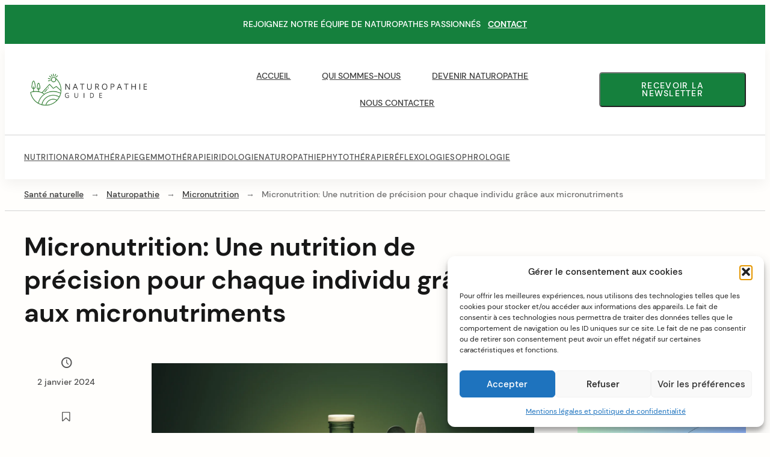

--- FILE ---
content_type: text/html; charset=UTF-8
request_url: https://www.guide-naturopathie.fr/articles/decouvrir-micronutriments-nutrition-sur-mesure/
body_size: 26089
content:
<!DOCTYPE html>
<html lang="fr-FR">
<head itemscope itemtype="http://schema.org/WebSite">
	<meta charset="UTF-8">
	<meta name="viewport" content="width=device-width, initial-scale=1">
	<meta name="theme-color" content="#15803d">	
	<link rel="profile" href="https://gmpg.org/xfn/11">

	<title>Micronutrition : Une nutrition de précision</title>
    <script type="text/javascript">
        ajaxurl = 'https://www.guide-naturopathie.fr/wp-admin/admin-ajax.php';
    </script>

	<link rel="dns-prefetch" href="//0.gravatar.com/">
	<link rel="dns-prefetch" href="//2.gravatar.com/">
	<link rel="dns-prefetch" href="//1.gravatar.com/">
	<link rel="preconnect" href="https://fonts.googleapis.com">
	<link rel="preconnect" href="https://fonts.gstatic.com" crossorigin>
	
<!-- The SEO Framework : par Sybre Waaijer -->
<meta name="robots" content="max-snippet:-1,max-image-preview:large,max-video-preview:-1" />
<link rel="canonical" href="https://www.guide-naturopathie.fr/articles/decouvrir-micronutriments-nutrition-sur-mesure/" />
<meta name="description" content="Découvrez les principes et bienfaits de la micronutrition, une approche nutritionnelle personnelle basée sur les micronutriments." />
<meta property="og:type" content="article" />
<meta property="og:locale" content="fr_FR" />
<meta property="og:site_name" content="Guide Naturopathie" />
<meta property="og:title" content="Micronutrition : Une nutrition de précision" />
<meta property="og:description" content="Découvrez les principes et bienfaits de la micronutrition, une approche nutritionnelle personnelle basée sur les micronutriments." />
<meta property="og:url" content="https://www.guide-naturopathie.fr/articles/decouvrir-micronutriments-nutrition-sur-mesure/" />
<meta property="og:image" content="https://www.guide-naturopathie.fr/wp-content/uploads/2023/07/micronutrition-une-nutrition-de-precision-pour-chaque-individu-grace-aux-micronutriments.webp" />
<meta property="og:image:width" content="3000" />
<meta property="og:image:height" content="1714" />
<meta property="og:image:alt" content="une table garnie de beaucoup de différents types d&#039;aliments" />
<meta property="article:published_time" content="2023-07-23T19:27:17+00:00" />
<meta property="article:modified_time" content="2024-01-02T14:50:40+00:00" />
<meta name="twitter:card" content="summary_large_image" />
<meta name="twitter:title" content="Micronutrition : Une nutrition de précision" />
<meta name="twitter:description" content="Découvrez les principes et bienfaits de la micronutrition, une approche nutritionnelle personnelle basée sur les micronutriments." />
<meta name="twitter:image" content="https://www.guide-naturopathie.fr/wp-content/uploads/2023/07/micronutrition-une-nutrition-de-precision-pour-chaque-individu-grace-aux-micronutriments.webp" />
<meta name="twitter:image:alt" content="une table garnie de beaucoup de différents types d&#039;aliments" />
<script type="application/ld+json">{"@context":"https://schema.org","@graph":[{"@type":"WebSite","@id":"https://www.guide-naturopathie.fr/#/schema/WebSite","url":"https://www.guide-naturopathie.fr/","name":"Guide Naturopathie","description":"Blog dédié à la naturopathie","inLanguage":"fr-FR","potentialAction":{"@type":"SearchAction","target":{"@type":"EntryPoint","urlTemplate":"https://www.guide-naturopathie.fr/search/{search_term_string}/"},"query-input":"required name=search_term_string"},"publisher":{"@type":"Organization","@id":"https://www.guide-naturopathie.fr/#/schema/Organization","name":"Guide Naturopathie","url":"https://www.guide-naturopathie.fr/","logo":{"@type":"ImageObject","url":"https://www.guide-naturopathie.fr/wp-content/uploads/2023/07/blog-naturopathie-3.png","contentUrl":"https://www.guide-naturopathie.fr/wp-content/uploads/2023/07/blog-naturopathie-3.png","width":500,"height":500,"contentSize":"42522"}}},{"@type":"WebPage","@id":"https://www.guide-naturopathie.fr/articles/decouvrir-micronutriments-nutrition-sur-mesure/","url":"https://www.guide-naturopathie.fr/articles/decouvrir-micronutriments-nutrition-sur-mesure/","name":"Micronutrition : Une nutrition de précision","description":"Découvrez les principes et bienfaits de la micronutrition, une approche nutritionnelle personnelle basée sur les micronutriments.","inLanguage":"fr-FR","isPartOf":{"@id":"https://www.guide-naturopathie.fr/#/schema/WebSite"},"breadcrumb":{"@type":"BreadcrumbList","@id":"https://www.guide-naturopathie.fr/#/schema/BreadcrumbList","itemListElement":[{"@type":"ListItem","position":1,"item":"https://www.guide-naturopathie.fr/","name":"Guide Naturopathie"},{"@type":"ListItem","position":2,"item":"https://www.guide-naturopathie.fr/articles/category/naturopathie/","name":"Naturopathie : principes et fondements de cette médecine douce"},{"@type":"ListItem","position":3,"name":"Micronutrition : Une nutrition de précision"}]},"potentialAction":{"@type":"ReadAction","target":"https://www.guide-naturopathie.fr/articles/decouvrir-micronutriments-nutrition-sur-mesure/"},"datePublished":"2023-07-23T19:27:17+00:00","dateModified":"2024-01-02T14:50:40+00:00","author":{"@type":"Person","@id":"https://www.guide-naturopathie.fr/#/schema/Person/7cb24525d7fd261409cebac750ab6b26","name":"Julie @ Guide Naturo","description":"Fervente passionn&eacute;e de naturopathie et de bien-&ecirc;tre naturel, Julie a trouv&eacute; une mani&egrave;re de partager ses connaissances et son enthousiasme &agrave; travers son r&ocirc;le de r&eacute;dactrice pour le blog &quot;Guide Naturopathie&quot;. Avec sa plume et son esprit passionn&eacute;..."}}]}</script>
<script type="application/ld+json">{"@context":"https://schema.org","@type":"Article","mainEntityOfPage":{"@type":"WebPage","@id":"https://www.guide-naturopathie.fr/articles/decouvrir-micronutriments-nutrition-sur-mesure/"},"headline":"Micronutrition: Une nutrition de précision pour chaque individu grâce aux micronutriments","image":{"@type":"ImageObject","url":"https://www.guide-naturopathie.fr/wp-content/uploads/2023/07/micronutrition-une-nutrition-de-precision-pour-chaque-individu-grace-aux-micronutriments.webp","width":3000,"height":1714},"datePublished":"2023-07-23T19:27:17+00:00","dateModified":"2024-01-02T14:50:40+00:00","author":{"@type":"Person","name":"Julie @ Guide Naturo","url":"https://www.guide-naturopathie.fr/articles/author/guide-naturopathie/"},"publisher":{"@type":"Organization","name":"Guide Naturopathie","logo":{"@type":"ImageObject","url":"https://www.guide-naturopathie.fr/wp-content/uploads/2023/07/blog-naturopathie-4-114x60.png","width":114,"height":60}},"description":"Découvrez les principes et bienfaits de la micronutrition, une approche nutritionnelle personnelle basée sur les micronutriments."}</script>
<!-- / The SEO Framework : par Sybre Waaijer | 21.20ms meta | 16.22ms boot -->

<link rel="alternate" type="application/rss+xml" title="Guide Naturopathie &raquo; Flux" href="https://www.guide-naturopathie.fr/feed/" />
<link rel="alternate" type="application/rss+xml" title="Guide Naturopathie &raquo; Flux des commentaires" href="https://www.guide-naturopathie.fr/comments/feed/" />
<link rel="alternate" title="oEmbed (JSON)" type="application/json+oembed" href="https://www.guide-naturopathie.fr/wp-json/oembed/1.0/embed?url=https%3A%2F%2Fwww.guide-naturopathie.fr%2Farticles%2Fdecouvrir-micronutriments-nutrition-sur-mesure%2F" />
<link rel="alternate" title="oEmbed (XML)" type="text/xml+oembed" href="https://www.guide-naturopathie.fr/wp-json/oembed/1.0/embed?url=https%3A%2F%2Fwww.guide-naturopathie.fr%2Farticles%2Fdecouvrir-micronutriments-nutrition-sur-mesure%2F&#038;format=xml" />
<style id='wp-img-auto-sizes-contain-inline-css'>
img:is([sizes=auto i],[sizes^="auto," i]){contain-intrinsic-size:3000px 1500px}
/*# sourceURL=wp-img-auto-sizes-contain-inline-css */
</style>
<style id='wp-block-library-inline-css'>
:root{--wp-block-synced-color:#7a00df;--wp-block-synced-color--rgb:122,0,223;--wp-bound-block-color:var(--wp-block-synced-color);--wp-editor-canvas-background:#ddd;--wp-admin-theme-color:#007cba;--wp-admin-theme-color--rgb:0,124,186;--wp-admin-theme-color-darker-10:#006ba1;--wp-admin-theme-color-darker-10--rgb:0,107,160.5;--wp-admin-theme-color-darker-20:#005a87;--wp-admin-theme-color-darker-20--rgb:0,90,135;--wp-admin-border-width-focus:2px}@media (min-resolution:192dpi){:root{--wp-admin-border-width-focus:1.5px}}.wp-element-button{cursor:pointer}:root .has-very-light-gray-background-color{background-color:#eee}:root .has-very-dark-gray-background-color{background-color:#313131}:root .has-very-light-gray-color{color:#eee}:root .has-very-dark-gray-color{color:#313131}:root .has-vivid-green-cyan-to-vivid-cyan-blue-gradient-background{background:linear-gradient(135deg,#00d084,#0693e3)}:root .has-purple-crush-gradient-background{background:linear-gradient(135deg,#34e2e4,#4721fb 50%,#ab1dfe)}:root .has-hazy-dawn-gradient-background{background:linear-gradient(135deg,#faaca8,#dad0ec)}:root .has-subdued-olive-gradient-background{background:linear-gradient(135deg,#fafae1,#67a671)}:root .has-atomic-cream-gradient-background{background:linear-gradient(135deg,#fdd79a,#004a59)}:root .has-nightshade-gradient-background{background:linear-gradient(135deg,#330968,#31cdcf)}:root .has-midnight-gradient-background{background:linear-gradient(135deg,#020381,#2874fc)}:root{--wp--preset--font-size--normal:16px;--wp--preset--font-size--huge:42px}.has-regular-font-size{font-size:1em}.has-larger-font-size{font-size:2.625em}.has-normal-font-size{font-size:var(--wp--preset--font-size--normal)}.has-huge-font-size{font-size:var(--wp--preset--font-size--huge)}.has-text-align-center{text-align:center}.has-text-align-left{text-align:left}.has-text-align-right{text-align:right}.has-fit-text{white-space:nowrap!important}#end-resizable-editor-section{display:none}.aligncenter{clear:both}.items-justified-left{justify-content:flex-start}.items-justified-center{justify-content:center}.items-justified-right{justify-content:flex-end}.items-justified-space-between{justify-content:space-between}.screen-reader-text{border:0;clip-path:inset(50%);height:1px;margin:-1px;overflow:hidden;padding:0;position:absolute;width:1px;word-wrap:normal!important}.screen-reader-text:focus{background-color:#ddd;clip-path:none;color:#444;display:block;font-size:1em;height:auto;left:5px;line-height:normal;padding:15px 23px 14px;text-decoration:none;top:5px;width:auto;z-index:100000}html :where(.has-border-color){border-style:solid}html :where([style*=border-top-color]){border-top-style:solid}html :where([style*=border-right-color]){border-right-style:solid}html :where([style*=border-bottom-color]){border-bottom-style:solid}html :where([style*=border-left-color]){border-left-style:solid}html :where([style*=border-width]){border-style:solid}html :where([style*=border-top-width]){border-top-style:solid}html :where([style*=border-right-width]){border-right-style:solid}html :where([style*=border-bottom-width]){border-bottom-style:solid}html :where([style*=border-left-width]){border-left-style:solid}html :where(img[class*=wp-image-]){height:auto;max-width:100%}:where(figure){margin:0 0 1em}html :where(.is-position-sticky){--wp-admin--admin-bar--position-offset:var(--wp-admin--admin-bar--height,0px)}@media screen and (max-width:600px){html :where(.is-position-sticky){--wp-admin--admin-bar--position-offset:0px}}

/*# sourceURL=wp-block-library-inline-css */
</style><style id='wp-block-heading-inline-css'>
h1:where(.wp-block-heading).has-background,h2:where(.wp-block-heading).has-background,h3:where(.wp-block-heading).has-background,h4:where(.wp-block-heading).has-background,h5:where(.wp-block-heading).has-background,h6:where(.wp-block-heading).has-background{padding:1.25em 2.375em}h1.has-text-align-left[style*=writing-mode]:where([style*=vertical-lr]),h1.has-text-align-right[style*=writing-mode]:where([style*=vertical-rl]),h2.has-text-align-left[style*=writing-mode]:where([style*=vertical-lr]),h2.has-text-align-right[style*=writing-mode]:where([style*=vertical-rl]),h3.has-text-align-left[style*=writing-mode]:where([style*=vertical-lr]),h3.has-text-align-right[style*=writing-mode]:where([style*=vertical-rl]),h4.has-text-align-left[style*=writing-mode]:where([style*=vertical-lr]),h4.has-text-align-right[style*=writing-mode]:where([style*=vertical-rl]),h5.has-text-align-left[style*=writing-mode]:where([style*=vertical-lr]),h5.has-text-align-right[style*=writing-mode]:where([style*=vertical-rl]),h6.has-text-align-left[style*=writing-mode]:where([style*=vertical-lr]),h6.has-text-align-right[style*=writing-mode]:where([style*=vertical-rl]){rotate:180deg}
/*# sourceURL=https://www.guide-naturopathie.fr/wp-includes/blocks/heading/style.min.css */
</style>
<style id='wp-block-image-inline-css'>
.wp-block-image>a,.wp-block-image>figure>a{display:inline-block}.wp-block-image img{box-sizing:border-box;height:auto;max-width:100%;vertical-align:bottom}@media not (prefers-reduced-motion){.wp-block-image img.hide{visibility:hidden}.wp-block-image img.show{animation:show-content-image .4s}}.wp-block-image[style*=border-radius] img,.wp-block-image[style*=border-radius]>a{border-radius:inherit}.wp-block-image.has-custom-border img{box-sizing:border-box}.wp-block-image.aligncenter{text-align:center}.wp-block-image.alignfull>a,.wp-block-image.alignwide>a{width:100%}.wp-block-image.alignfull img,.wp-block-image.alignwide img{height:auto;width:100%}.wp-block-image .aligncenter,.wp-block-image .alignleft,.wp-block-image .alignright,.wp-block-image.aligncenter,.wp-block-image.alignleft,.wp-block-image.alignright{display:table}.wp-block-image .aligncenter>figcaption,.wp-block-image .alignleft>figcaption,.wp-block-image .alignright>figcaption,.wp-block-image.aligncenter>figcaption,.wp-block-image.alignleft>figcaption,.wp-block-image.alignright>figcaption{caption-side:bottom;display:table-caption}.wp-block-image .alignleft{float:left;margin:.5em 1em .5em 0}.wp-block-image .alignright{float:right;margin:.5em 0 .5em 1em}.wp-block-image .aligncenter{margin-left:auto;margin-right:auto}.wp-block-image :where(figcaption){margin-bottom:1em;margin-top:.5em}.wp-block-image.is-style-circle-mask img{border-radius:9999px}@supports ((-webkit-mask-image:none) or (mask-image:none)) or (-webkit-mask-image:none){.wp-block-image.is-style-circle-mask img{border-radius:0;-webkit-mask-image:url('data:image/svg+xml;utf8,<svg viewBox="0 0 100 100" xmlns="http://www.w3.org/2000/svg"><circle cx="50" cy="50" r="50"/></svg>');mask-image:url('data:image/svg+xml;utf8,<svg viewBox="0 0 100 100" xmlns="http://www.w3.org/2000/svg"><circle cx="50" cy="50" r="50"/></svg>');mask-mode:alpha;-webkit-mask-position:center;mask-position:center;-webkit-mask-repeat:no-repeat;mask-repeat:no-repeat;-webkit-mask-size:contain;mask-size:contain}}:root :where(.wp-block-image.is-style-rounded img,.wp-block-image .is-style-rounded img){border-radius:9999px}.wp-block-image figure{margin:0}.wp-lightbox-container{display:flex;flex-direction:column;position:relative}.wp-lightbox-container img{cursor:zoom-in}.wp-lightbox-container img:hover+button{opacity:1}.wp-lightbox-container button{align-items:center;backdrop-filter:blur(16px) saturate(180%);background-color:#5a5a5a40;border:none;border-radius:4px;cursor:zoom-in;display:flex;height:20px;justify-content:center;opacity:0;padding:0;position:absolute;right:16px;text-align:center;top:16px;width:20px;z-index:100}@media not (prefers-reduced-motion){.wp-lightbox-container button{transition:opacity .2s ease}}.wp-lightbox-container button:focus-visible{outline:3px auto #5a5a5a40;outline:3px auto -webkit-focus-ring-color;outline-offset:3px}.wp-lightbox-container button:hover{cursor:pointer;opacity:1}.wp-lightbox-container button:focus{opacity:1}.wp-lightbox-container button:focus,.wp-lightbox-container button:hover,.wp-lightbox-container button:not(:hover):not(:active):not(.has-background){background-color:#5a5a5a40;border:none}.wp-lightbox-overlay{box-sizing:border-box;cursor:zoom-out;height:100vh;left:0;overflow:hidden;position:fixed;top:0;visibility:hidden;width:100%;z-index:100000}.wp-lightbox-overlay .close-button{align-items:center;cursor:pointer;display:flex;justify-content:center;min-height:40px;min-width:40px;padding:0;position:absolute;right:calc(env(safe-area-inset-right) + 16px);top:calc(env(safe-area-inset-top) + 16px);z-index:5000000}.wp-lightbox-overlay .close-button:focus,.wp-lightbox-overlay .close-button:hover,.wp-lightbox-overlay .close-button:not(:hover):not(:active):not(.has-background){background:none;border:none}.wp-lightbox-overlay .lightbox-image-container{height:var(--wp--lightbox-container-height);left:50%;overflow:hidden;position:absolute;top:50%;transform:translate(-50%,-50%);transform-origin:top left;width:var(--wp--lightbox-container-width);z-index:9999999999}.wp-lightbox-overlay .wp-block-image{align-items:center;box-sizing:border-box;display:flex;height:100%;justify-content:center;margin:0;position:relative;transform-origin:0 0;width:100%;z-index:3000000}.wp-lightbox-overlay .wp-block-image img{height:var(--wp--lightbox-image-height);min-height:var(--wp--lightbox-image-height);min-width:var(--wp--lightbox-image-width);width:var(--wp--lightbox-image-width)}.wp-lightbox-overlay .wp-block-image figcaption{display:none}.wp-lightbox-overlay button{background:none;border:none}.wp-lightbox-overlay .scrim{background-color:#fff;height:100%;opacity:.9;position:absolute;width:100%;z-index:2000000}.wp-lightbox-overlay.active{visibility:visible}@media not (prefers-reduced-motion){.wp-lightbox-overlay.active{animation:turn-on-visibility .25s both}.wp-lightbox-overlay.active img{animation:turn-on-visibility .35s both}.wp-lightbox-overlay.show-closing-animation:not(.active){animation:turn-off-visibility .35s both}.wp-lightbox-overlay.show-closing-animation:not(.active) img{animation:turn-off-visibility .25s both}.wp-lightbox-overlay.zoom.active{animation:none;opacity:1;visibility:visible}.wp-lightbox-overlay.zoom.active .lightbox-image-container{animation:lightbox-zoom-in .4s}.wp-lightbox-overlay.zoom.active .lightbox-image-container img{animation:none}.wp-lightbox-overlay.zoom.active .scrim{animation:turn-on-visibility .4s forwards}.wp-lightbox-overlay.zoom.show-closing-animation:not(.active){animation:none}.wp-lightbox-overlay.zoom.show-closing-animation:not(.active) .lightbox-image-container{animation:lightbox-zoom-out .4s}.wp-lightbox-overlay.zoom.show-closing-animation:not(.active) .lightbox-image-container img{animation:none}.wp-lightbox-overlay.zoom.show-closing-animation:not(.active) .scrim{animation:turn-off-visibility .4s forwards}}@keyframes show-content-image{0%{visibility:hidden}99%{visibility:hidden}to{visibility:visible}}@keyframes turn-on-visibility{0%{opacity:0}to{opacity:1}}@keyframes turn-off-visibility{0%{opacity:1;visibility:visible}99%{opacity:0;visibility:visible}to{opacity:0;visibility:hidden}}@keyframes lightbox-zoom-in{0%{transform:translate(calc((-100vw + var(--wp--lightbox-scrollbar-width))/2 + var(--wp--lightbox-initial-left-position)),calc(-50vh + var(--wp--lightbox-initial-top-position))) scale(var(--wp--lightbox-scale))}to{transform:translate(-50%,-50%) scale(1)}}@keyframes lightbox-zoom-out{0%{transform:translate(-50%,-50%) scale(1);visibility:visible}99%{visibility:visible}to{transform:translate(calc((-100vw + var(--wp--lightbox-scrollbar-width))/2 + var(--wp--lightbox-initial-left-position)),calc(-50vh + var(--wp--lightbox-initial-top-position))) scale(var(--wp--lightbox-scale));visibility:hidden}}
/*# sourceURL=https://www.guide-naturopathie.fr/wp-includes/blocks/image/style.min.css */
</style>
<style id='wp-block-image-theme-inline-css'>
:root :where(.wp-block-image figcaption){color:#555;font-size:13px;text-align:center}.is-dark-theme :root :where(.wp-block-image figcaption){color:#ffffffa6}.wp-block-image{margin:0 0 1em}
/*# sourceURL=https://www.guide-naturopathie.fr/wp-includes/blocks/image/theme.min.css */
</style>
<style id='wp-block-list-inline-css'>
ol,ul{box-sizing:border-box}:root :where(.wp-block-list.has-background){padding:1.25em 2.375em}
/*# sourceURL=https://www.guide-naturopathie.fr/wp-includes/blocks/list/style.min.css */
</style>
<style id='wp-block-embed-inline-css'>
.wp-block-embed.alignleft,.wp-block-embed.alignright,.wp-block[data-align=left]>[data-type="core/embed"],.wp-block[data-align=right]>[data-type="core/embed"]{max-width:360px;width:100%}.wp-block-embed.alignleft .wp-block-embed__wrapper,.wp-block-embed.alignright .wp-block-embed__wrapper,.wp-block[data-align=left]>[data-type="core/embed"] .wp-block-embed__wrapper,.wp-block[data-align=right]>[data-type="core/embed"] .wp-block-embed__wrapper{min-width:280px}.wp-block-cover .wp-block-embed{min-height:240px;min-width:320px}.wp-block-embed{overflow-wrap:break-word}.wp-block-embed :where(figcaption){margin-bottom:1em;margin-top:.5em}.wp-block-embed iframe{max-width:100%}.wp-block-embed__wrapper{position:relative}.wp-embed-responsive .wp-has-aspect-ratio .wp-block-embed__wrapper:before{content:"";display:block;padding-top:50%}.wp-embed-responsive .wp-has-aspect-ratio iframe{bottom:0;height:100%;left:0;position:absolute;right:0;top:0;width:100%}.wp-embed-responsive .wp-embed-aspect-21-9 .wp-block-embed__wrapper:before{padding-top:42.85%}.wp-embed-responsive .wp-embed-aspect-18-9 .wp-block-embed__wrapper:before{padding-top:50%}.wp-embed-responsive .wp-embed-aspect-16-9 .wp-block-embed__wrapper:before{padding-top:56.25%}.wp-embed-responsive .wp-embed-aspect-4-3 .wp-block-embed__wrapper:before{padding-top:75%}.wp-embed-responsive .wp-embed-aspect-1-1 .wp-block-embed__wrapper:before{padding-top:100%}.wp-embed-responsive .wp-embed-aspect-9-16 .wp-block-embed__wrapper:before{padding-top:177.77%}.wp-embed-responsive .wp-embed-aspect-1-2 .wp-block-embed__wrapper:before{padding-top:200%}
/*# sourceURL=https://www.guide-naturopathie.fr/wp-includes/blocks/embed/style.min.css */
</style>
<style id='wp-block-embed-theme-inline-css'>
.wp-block-embed :where(figcaption){color:#555;font-size:13px;text-align:center}.is-dark-theme .wp-block-embed :where(figcaption){color:#ffffffa6}.wp-block-embed{margin:0 0 1em}
/*# sourceURL=https://www.guide-naturopathie.fr/wp-includes/blocks/embed/theme.min.css */
</style>
<style id='wp-block-group-inline-css'>
.wp-block-group{box-sizing:border-box}:where(.wp-block-group.wp-block-group-is-layout-constrained){position:relative}
/*# sourceURL=https://www.guide-naturopathie.fr/wp-includes/blocks/group/style.min.css */
</style>
<style id='wp-block-group-theme-inline-css'>
:where(.wp-block-group.has-background){padding:1.25em 2.375em}
/*# sourceURL=https://www.guide-naturopathie.fr/wp-includes/blocks/group/theme.min.css */
</style>
<style id='wp-block-paragraph-inline-css'>
.is-small-text{font-size:.875em}.is-regular-text{font-size:1em}.is-large-text{font-size:2.25em}.is-larger-text{font-size:3em}.has-drop-cap:not(:focus):first-letter{float:left;font-size:8.4em;font-style:normal;font-weight:100;line-height:.68;margin:.05em .1em 0 0;text-transform:uppercase}body.rtl .has-drop-cap:not(:focus):first-letter{float:none;margin-left:.1em}p.has-drop-cap.has-background{overflow:hidden}:root :where(p.has-background){padding:1.25em 2.375em}:where(p.has-text-color:not(.has-link-color)) a{color:inherit}p.has-text-align-left[style*="writing-mode:vertical-lr"],p.has-text-align-right[style*="writing-mode:vertical-rl"]{rotate:180deg}
/*# sourceURL=https://www.guide-naturopathie.fr/wp-includes/blocks/paragraph/style.min.css */
</style>
<style id='global-styles-inline-css'>
:root{--wp--preset--aspect-ratio--square: 1;--wp--preset--aspect-ratio--4-3: 4/3;--wp--preset--aspect-ratio--3-4: 3/4;--wp--preset--aspect-ratio--3-2: 3/2;--wp--preset--aspect-ratio--2-3: 2/3;--wp--preset--aspect-ratio--16-9: 16/9;--wp--preset--aspect-ratio--9-16: 9/16;--wp--preset--color--black: #000000;--wp--preset--color--cyan-bluish-gray: #abb8c3;--wp--preset--color--white: #ffffff;--wp--preset--color--pale-pink: #f78da7;--wp--preset--color--vivid-red: #cf2e2e;--wp--preset--color--luminous-vivid-orange: #ff6900;--wp--preset--color--luminous-vivid-amber: #fcb900;--wp--preset--color--light-green-cyan: #7bdcb5;--wp--preset--color--vivid-green-cyan: #00d084;--wp--preset--color--pale-cyan-blue: #8ed1fc;--wp--preset--color--vivid-cyan-blue: #0693e3;--wp--preset--color--vivid-purple: #9b51e0;--wp--preset--gradient--vivid-cyan-blue-to-vivid-purple: linear-gradient(135deg,rgb(6,147,227) 0%,rgb(155,81,224) 100%);--wp--preset--gradient--light-green-cyan-to-vivid-green-cyan: linear-gradient(135deg,rgb(122,220,180) 0%,rgb(0,208,130) 100%);--wp--preset--gradient--luminous-vivid-amber-to-luminous-vivid-orange: linear-gradient(135deg,rgb(252,185,0) 0%,rgb(255,105,0) 100%);--wp--preset--gradient--luminous-vivid-orange-to-vivid-red: linear-gradient(135deg,rgb(255,105,0) 0%,rgb(207,46,46) 100%);--wp--preset--gradient--very-light-gray-to-cyan-bluish-gray: linear-gradient(135deg,rgb(238,238,238) 0%,rgb(169,184,195) 100%);--wp--preset--gradient--cool-to-warm-spectrum: linear-gradient(135deg,rgb(74,234,220) 0%,rgb(151,120,209) 20%,rgb(207,42,186) 40%,rgb(238,44,130) 60%,rgb(251,105,98) 80%,rgb(254,248,76) 100%);--wp--preset--gradient--blush-light-purple: linear-gradient(135deg,rgb(255,206,236) 0%,rgb(152,150,240) 100%);--wp--preset--gradient--blush-bordeaux: linear-gradient(135deg,rgb(254,205,165) 0%,rgb(254,45,45) 50%,rgb(107,0,62) 100%);--wp--preset--gradient--luminous-dusk: linear-gradient(135deg,rgb(255,203,112) 0%,rgb(199,81,192) 50%,rgb(65,88,208) 100%);--wp--preset--gradient--pale-ocean: linear-gradient(135deg,rgb(255,245,203) 0%,rgb(182,227,212) 50%,rgb(51,167,181) 100%);--wp--preset--gradient--electric-grass: linear-gradient(135deg,rgb(202,248,128) 0%,rgb(113,206,126) 100%);--wp--preset--gradient--midnight: linear-gradient(135deg,rgb(2,3,129) 0%,rgb(40,116,252) 100%);--wp--preset--font-size--small: 13px;--wp--preset--font-size--medium: 20px;--wp--preset--font-size--large: 36px;--wp--preset--font-size--x-large: 42px;--wp--preset--spacing--20: 0.44rem;--wp--preset--spacing--30: 0.67rem;--wp--preset--spacing--40: 1rem;--wp--preset--spacing--50: 1.5rem;--wp--preset--spacing--60: 2.25rem;--wp--preset--spacing--70: 3.38rem;--wp--preset--spacing--80: 5.06rem;--wp--preset--shadow--natural: 6px 6px 9px rgba(0, 0, 0, 0.2);--wp--preset--shadow--deep: 12px 12px 50px rgba(0, 0, 0, 0.4);--wp--preset--shadow--sharp: 6px 6px 0px rgba(0, 0, 0, 0.2);--wp--preset--shadow--outlined: 6px 6px 0px -3px rgb(255, 255, 255), 6px 6px rgb(0, 0, 0);--wp--preset--shadow--crisp: 6px 6px 0px rgb(0, 0, 0);}:where(.is-layout-flex){gap: 0.5em;}:where(.is-layout-grid){gap: 0.5em;}body .is-layout-flex{display: flex;}.is-layout-flex{flex-wrap: wrap;align-items: center;}.is-layout-flex > :is(*, div){margin: 0;}body .is-layout-grid{display: grid;}.is-layout-grid > :is(*, div){margin: 0;}:where(.wp-block-columns.is-layout-flex){gap: 2em;}:where(.wp-block-columns.is-layout-grid){gap: 2em;}:where(.wp-block-post-template.is-layout-flex){gap: 1.25em;}:where(.wp-block-post-template.is-layout-grid){gap: 1.25em;}.has-black-color{color: var(--wp--preset--color--black) !important;}.has-cyan-bluish-gray-color{color: var(--wp--preset--color--cyan-bluish-gray) !important;}.has-white-color{color: var(--wp--preset--color--white) !important;}.has-pale-pink-color{color: var(--wp--preset--color--pale-pink) !important;}.has-vivid-red-color{color: var(--wp--preset--color--vivid-red) !important;}.has-luminous-vivid-orange-color{color: var(--wp--preset--color--luminous-vivid-orange) !important;}.has-luminous-vivid-amber-color{color: var(--wp--preset--color--luminous-vivid-amber) !important;}.has-light-green-cyan-color{color: var(--wp--preset--color--light-green-cyan) !important;}.has-vivid-green-cyan-color{color: var(--wp--preset--color--vivid-green-cyan) !important;}.has-pale-cyan-blue-color{color: var(--wp--preset--color--pale-cyan-blue) !important;}.has-vivid-cyan-blue-color{color: var(--wp--preset--color--vivid-cyan-blue) !important;}.has-vivid-purple-color{color: var(--wp--preset--color--vivid-purple) !important;}.has-black-background-color{background-color: var(--wp--preset--color--black) !important;}.has-cyan-bluish-gray-background-color{background-color: var(--wp--preset--color--cyan-bluish-gray) !important;}.has-white-background-color{background-color: var(--wp--preset--color--white) !important;}.has-pale-pink-background-color{background-color: var(--wp--preset--color--pale-pink) !important;}.has-vivid-red-background-color{background-color: var(--wp--preset--color--vivid-red) !important;}.has-luminous-vivid-orange-background-color{background-color: var(--wp--preset--color--luminous-vivid-orange) !important;}.has-luminous-vivid-amber-background-color{background-color: var(--wp--preset--color--luminous-vivid-amber) !important;}.has-light-green-cyan-background-color{background-color: var(--wp--preset--color--light-green-cyan) !important;}.has-vivid-green-cyan-background-color{background-color: var(--wp--preset--color--vivid-green-cyan) !important;}.has-pale-cyan-blue-background-color{background-color: var(--wp--preset--color--pale-cyan-blue) !important;}.has-vivid-cyan-blue-background-color{background-color: var(--wp--preset--color--vivid-cyan-blue) !important;}.has-vivid-purple-background-color{background-color: var(--wp--preset--color--vivid-purple) !important;}.has-black-border-color{border-color: var(--wp--preset--color--black) !important;}.has-cyan-bluish-gray-border-color{border-color: var(--wp--preset--color--cyan-bluish-gray) !important;}.has-white-border-color{border-color: var(--wp--preset--color--white) !important;}.has-pale-pink-border-color{border-color: var(--wp--preset--color--pale-pink) !important;}.has-vivid-red-border-color{border-color: var(--wp--preset--color--vivid-red) !important;}.has-luminous-vivid-orange-border-color{border-color: var(--wp--preset--color--luminous-vivid-orange) !important;}.has-luminous-vivid-amber-border-color{border-color: var(--wp--preset--color--luminous-vivid-amber) !important;}.has-light-green-cyan-border-color{border-color: var(--wp--preset--color--light-green-cyan) !important;}.has-vivid-green-cyan-border-color{border-color: var(--wp--preset--color--vivid-green-cyan) !important;}.has-pale-cyan-blue-border-color{border-color: var(--wp--preset--color--pale-cyan-blue) !important;}.has-vivid-cyan-blue-border-color{border-color: var(--wp--preset--color--vivid-cyan-blue) !important;}.has-vivid-purple-border-color{border-color: var(--wp--preset--color--vivid-purple) !important;}.has-vivid-cyan-blue-to-vivid-purple-gradient-background{background: var(--wp--preset--gradient--vivid-cyan-blue-to-vivid-purple) !important;}.has-light-green-cyan-to-vivid-green-cyan-gradient-background{background: var(--wp--preset--gradient--light-green-cyan-to-vivid-green-cyan) !important;}.has-luminous-vivid-amber-to-luminous-vivid-orange-gradient-background{background: var(--wp--preset--gradient--luminous-vivid-amber-to-luminous-vivid-orange) !important;}.has-luminous-vivid-orange-to-vivid-red-gradient-background{background: var(--wp--preset--gradient--luminous-vivid-orange-to-vivid-red) !important;}.has-very-light-gray-to-cyan-bluish-gray-gradient-background{background: var(--wp--preset--gradient--very-light-gray-to-cyan-bluish-gray) !important;}.has-cool-to-warm-spectrum-gradient-background{background: var(--wp--preset--gradient--cool-to-warm-spectrum) !important;}.has-blush-light-purple-gradient-background{background: var(--wp--preset--gradient--blush-light-purple) !important;}.has-blush-bordeaux-gradient-background{background: var(--wp--preset--gradient--blush-bordeaux) !important;}.has-luminous-dusk-gradient-background{background: var(--wp--preset--gradient--luminous-dusk) !important;}.has-pale-ocean-gradient-background{background: var(--wp--preset--gradient--pale-ocean) !important;}.has-electric-grass-gradient-background{background: var(--wp--preset--gradient--electric-grass) !important;}.has-midnight-gradient-background{background: var(--wp--preset--gradient--midnight) !important;}.has-small-font-size{font-size: var(--wp--preset--font-size--small) !important;}.has-medium-font-size{font-size: var(--wp--preset--font-size--medium) !important;}.has-large-font-size{font-size: var(--wp--preset--font-size--large) !important;}.has-x-large-font-size{font-size: var(--wp--preset--font-size--x-large) !important;}
/*# sourceURL=global-styles-inline-css */
</style>

<style id='classic-theme-styles-inline-css'>
/*! This file is auto-generated */
.wp-block-button__link{color:#fff;background-color:#32373c;border-radius:9999px;box-shadow:none;text-decoration:none;padding:calc(.667em + 2px) calc(1.333em + 2px);font-size:1.125em}.wp-block-file__button{background:#32373c;color:#fff;text-decoration:none}
/*# sourceURL=/wp-includes/css/classic-themes.min.css */
</style>
<link rel='stylesheet' id='cmplz-general-css' href='https://www.guide-naturopathie.fr/wp-content/plugins/complianz-gdpr/assets/css/cookieblocker.min.css' media='all' />
<link rel='stylesheet' id='inertia-css' href='https://www.guide-naturopathie.fr/wp-content/themes/inertia/style.css' media='all' />
<link rel='stylesheet' id='inertia-child-css' href='https://www.guide-naturopathie.fr/wp-content/themes/inertia-child/style.css' media='all' />
<link rel='stylesheet' id='mnmld-themes-css' href='https://www.guide-naturopathie.fr/wp-content/plugins/mnmld-themes/assets/css/mnmld-themes.css' media='all' />
<script src="https://www.guide-naturopathie.fr/wp-content/plugins/mnmld-themes/assets/js/mnmld-themes.js" id="mnmld-themes-js"></script>
<script src="https://www.guide-naturopathie.fr/wp-includes/js/jquery/jquery.min.js" id="jquery-core-js"></script>
<script src="https://www.guide-naturopathie.fr/wp-includes/js/jquery/jquery-migrate.min.js" id="jquery-migrate-js"></script>
<link rel="https://api.w.org/" href="https://www.guide-naturopathie.fr/wp-json/" /><link rel="alternate" title="JSON" type="application/json" href="https://www.guide-naturopathie.fr/wp-json/wp/v2/posts/522" /><link rel="EditURI" type="application/rsd+xml" title="RSD" href="https://www.guide-naturopathie.fr/xmlrpc.php?rsd" />
			<style>.cmplz-hidden {
					display: none !important;
				}</style><link rel="icon" href="https://www.guide-naturopathie.fr/wp-content/uploads/2023/07/blog-naturopathie-2-32x32.png" sizes="32x32" />
<link rel="icon" href="https://www.guide-naturopathie.fr/wp-content/uploads/2023/07/blog-naturopathie-2-192x192.png" sizes="192x192" />
<link rel="apple-touch-icon" href="https://www.guide-naturopathie.fr/wp-content/uploads/2023/07/blog-naturopathie-2-180x180.png" />
<meta name="msapplication-TileImage" content="https://www.guide-naturopathie.fr/wp-content/uploads/2023/07/blog-naturopathie-2-270x270.png" />
		<style id="wp-custom-css">
			blockquote p, .wp-block-quote p {
color: #17803d;
	background: -webkit-linear-gradient(#17803d, #bdbb11);
  -webkit-background-clip: text;
  -webkit-text-fill-color: transparent;
}


.header-landing .logo img {
max-height: 62px;
}


.editorial-block .thumbnail-ratio img {
object-fit: cover;
width: 100%;
vertical-align: middle;
}		</style>
		<!-- Google tag (gtag.js) -->
<script type="text/plain" data-service="google-analytics" data-category="statistics" async data-cmplz-src="https://www.googletagmanager.com/gtag/js?id=G-25YQPPMHYL"></script>
<script>
  window.dataLayer = window.dataLayer || [];
  function gtag(){dataLayer.push(arguments);}
  gtag('js', new Date());

  gtag('config', 'G-25YQPPMHYL');
</script>

<style id="kirki-inline-styles">:root{--color-accent-dark:hsl( 142, 72%, 60%);--color-accent:#15803d;--color-body:#fffefc;}.container{max-width:1200px;}.no-sidebar .alignwide{max-width:1200px;}.shop-container{max-width:1200px;}.v-bordered .v, .v-boxed .v, .v-framed .v{max-width:calc(1200px + 64px);}h1, h2, h3, h4, h5, h6{font-weight:700;}.home-landing h2{font-size:4.4rem;}.home-welcome h2{font-size:3rem;}.home-hero .section-title{text-align:left;}.home-slider .section-title{text-align:left;}.home-carousel .section-title{text-align:left;}.home-carousel{background:var(--color-100);}.home-editorial{background:#ffffff;}.home-cat-grid .section-title, .home-cat-grid .btn-block{text-align:center;}.home-latest .section-title{text-align:left;}.home-cta-image h2{font-size:2.2rem;}.search-fullscreen{background-color:var(--color-accent);}.page-head-title{font-size:3rem;}#breadcrumb-nav{text-align:left;}.related-posts h2{text-align:center;}.modal-bg, .modal-col .modal-bg{background-image:url("https://www.guide-naturopathie.fr/wp-content/uploads/pexels-jeffrey-czum-2363814-1.jpg");}.woocommerce-page .page-title, .woocommerce-page .page-header h1, .woocommerce .woocommerce-breadcrumb, .woocommerce .page-description{text-align:left;}@media only screen and (max-width : 990px){.mNav{background:var(--color-accent);}}@media only screen and (min-width : 990px){.menu-offcanvas .mNav{background:var(--color-accent);}}/* cyrillic-ext */
@font-face {
  font-family: 'Open Sans';
  font-style: normal;
  font-weight: 700;
  font-stretch: 100%;
  font-display: swap;
  src: url(https://www.guide-naturopathie.fr/wp-content/fonts/open-sans/memSYaGs126MiZpBA-UvWbX2vVnXBbObj2OVZyOOSr4dVJWUgsg-1x4taVIGxA.woff2) format('woff2');
  unicode-range: U+0460-052F, U+1C80-1C8A, U+20B4, U+2DE0-2DFF, U+A640-A69F, U+FE2E-FE2F;
}
/* cyrillic */
@font-face {
  font-family: 'Open Sans';
  font-style: normal;
  font-weight: 700;
  font-stretch: 100%;
  font-display: swap;
  src: url(https://www.guide-naturopathie.fr/wp-content/fonts/open-sans/memSYaGs126MiZpBA-UvWbX2vVnXBbObj2OVZyOOSr4dVJWUgsg-1x4kaVIGxA.woff2) format('woff2');
  unicode-range: U+0301, U+0400-045F, U+0490-0491, U+04B0-04B1, U+2116;
}
/* greek-ext */
@font-face {
  font-family: 'Open Sans';
  font-style: normal;
  font-weight: 700;
  font-stretch: 100%;
  font-display: swap;
  src: url(https://www.guide-naturopathie.fr/wp-content/fonts/open-sans/memSYaGs126MiZpBA-UvWbX2vVnXBbObj2OVZyOOSr4dVJWUgsg-1x4saVIGxA.woff2) format('woff2');
  unicode-range: U+1F00-1FFF;
}
/* greek */
@font-face {
  font-family: 'Open Sans';
  font-style: normal;
  font-weight: 700;
  font-stretch: 100%;
  font-display: swap;
  src: url(https://www.guide-naturopathie.fr/wp-content/fonts/open-sans/memSYaGs126MiZpBA-UvWbX2vVnXBbObj2OVZyOOSr4dVJWUgsg-1x4jaVIGxA.woff2) format('woff2');
  unicode-range: U+0370-0377, U+037A-037F, U+0384-038A, U+038C, U+038E-03A1, U+03A3-03FF;
}
/* hebrew */
@font-face {
  font-family: 'Open Sans';
  font-style: normal;
  font-weight: 700;
  font-stretch: 100%;
  font-display: swap;
  src: url(https://www.guide-naturopathie.fr/wp-content/fonts/open-sans/memSYaGs126MiZpBA-UvWbX2vVnXBbObj2OVZyOOSr4dVJWUgsg-1x4iaVIGxA.woff2) format('woff2');
  unicode-range: U+0307-0308, U+0590-05FF, U+200C-2010, U+20AA, U+25CC, U+FB1D-FB4F;
}
/* math */
@font-face {
  font-family: 'Open Sans';
  font-style: normal;
  font-weight: 700;
  font-stretch: 100%;
  font-display: swap;
  src: url(https://www.guide-naturopathie.fr/wp-content/fonts/open-sans/memSYaGs126MiZpBA-UvWbX2vVnXBbObj2OVZyOOSr4dVJWUgsg-1x5caVIGxA.woff2) format('woff2');
  unicode-range: U+0302-0303, U+0305, U+0307-0308, U+0310, U+0312, U+0315, U+031A, U+0326-0327, U+032C, U+032F-0330, U+0332-0333, U+0338, U+033A, U+0346, U+034D, U+0391-03A1, U+03A3-03A9, U+03B1-03C9, U+03D1, U+03D5-03D6, U+03F0-03F1, U+03F4-03F5, U+2016-2017, U+2034-2038, U+203C, U+2040, U+2043, U+2047, U+2050, U+2057, U+205F, U+2070-2071, U+2074-208E, U+2090-209C, U+20D0-20DC, U+20E1, U+20E5-20EF, U+2100-2112, U+2114-2115, U+2117-2121, U+2123-214F, U+2190, U+2192, U+2194-21AE, U+21B0-21E5, U+21F1-21F2, U+21F4-2211, U+2213-2214, U+2216-22FF, U+2308-230B, U+2310, U+2319, U+231C-2321, U+2336-237A, U+237C, U+2395, U+239B-23B7, U+23D0, U+23DC-23E1, U+2474-2475, U+25AF, U+25B3, U+25B7, U+25BD, U+25C1, U+25CA, U+25CC, U+25FB, U+266D-266F, U+27C0-27FF, U+2900-2AFF, U+2B0E-2B11, U+2B30-2B4C, U+2BFE, U+3030, U+FF5B, U+FF5D, U+1D400-1D7FF, U+1EE00-1EEFF;
}
/* symbols */
@font-face {
  font-family: 'Open Sans';
  font-style: normal;
  font-weight: 700;
  font-stretch: 100%;
  font-display: swap;
  src: url(https://www.guide-naturopathie.fr/wp-content/fonts/open-sans/memSYaGs126MiZpBA-UvWbX2vVnXBbObj2OVZyOOSr4dVJWUgsg-1x5OaVIGxA.woff2) format('woff2');
  unicode-range: U+0001-000C, U+000E-001F, U+007F-009F, U+20DD-20E0, U+20E2-20E4, U+2150-218F, U+2190, U+2192, U+2194-2199, U+21AF, U+21E6-21F0, U+21F3, U+2218-2219, U+2299, U+22C4-22C6, U+2300-243F, U+2440-244A, U+2460-24FF, U+25A0-27BF, U+2800-28FF, U+2921-2922, U+2981, U+29BF, U+29EB, U+2B00-2BFF, U+4DC0-4DFF, U+FFF9-FFFB, U+10140-1018E, U+10190-1019C, U+101A0, U+101D0-101FD, U+102E0-102FB, U+10E60-10E7E, U+1D2C0-1D2D3, U+1D2E0-1D37F, U+1F000-1F0FF, U+1F100-1F1AD, U+1F1E6-1F1FF, U+1F30D-1F30F, U+1F315, U+1F31C, U+1F31E, U+1F320-1F32C, U+1F336, U+1F378, U+1F37D, U+1F382, U+1F393-1F39F, U+1F3A7-1F3A8, U+1F3AC-1F3AF, U+1F3C2, U+1F3C4-1F3C6, U+1F3CA-1F3CE, U+1F3D4-1F3E0, U+1F3ED, U+1F3F1-1F3F3, U+1F3F5-1F3F7, U+1F408, U+1F415, U+1F41F, U+1F426, U+1F43F, U+1F441-1F442, U+1F444, U+1F446-1F449, U+1F44C-1F44E, U+1F453, U+1F46A, U+1F47D, U+1F4A3, U+1F4B0, U+1F4B3, U+1F4B9, U+1F4BB, U+1F4BF, U+1F4C8-1F4CB, U+1F4D6, U+1F4DA, U+1F4DF, U+1F4E3-1F4E6, U+1F4EA-1F4ED, U+1F4F7, U+1F4F9-1F4FB, U+1F4FD-1F4FE, U+1F503, U+1F507-1F50B, U+1F50D, U+1F512-1F513, U+1F53E-1F54A, U+1F54F-1F5FA, U+1F610, U+1F650-1F67F, U+1F687, U+1F68D, U+1F691, U+1F694, U+1F698, U+1F6AD, U+1F6B2, U+1F6B9-1F6BA, U+1F6BC, U+1F6C6-1F6CF, U+1F6D3-1F6D7, U+1F6E0-1F6EA, U+1F6F0-1F6F3, U+1F6F7-1F6FC, U+1F700-1F7FF, U+1F800-1F80B, U+1F810-1F847, U+1F850-1F859, U+1F860-1F887, U+1F890-1F8AD, U+1F8B0-1F8BB, U+1F8C0-1F8C1, U+1F900-1F90B, U+1F93B, U+1F946, U+1F984, U+1F996, U+1F9E9, U+1FA00-1FA6F, U+1FA70-1FA7C, U+1FA80-1FA89, U+1FA8F-1FAC6, U+1FACE-1FADC, U+1FADF-1FAE9, U+1FAF0-1FAF8, U+1FB00-1FBFF;
}
/* vietnamese */
@font-face {
  font-family: 'Open Sans';
  font-style: normal;
  font-weight: 700;
  font-stretch: 100%;
  font-display: swap;
  src: url(https://www.guide-naturopathie.fr/wp-content/fonts/open-sans/memSYaGs126MiZpBA-UvWbX2vVnXBbObj2OVZyOOSr4dVJWUgsg-1x4vaVIGxA.woff2) format('woff2');
  unicode-range: U+0102-0103, U+0110-0111, U+0128-0129, U+0168-0169, U+01A0-01A1, U+01AF-01B0, U+0300-0301, U+0303-0304, U+0308-0309, U+0323, U+0329, U+1EA0-1EF9, U+20AB;
}
/* latin-ext */
@font-face {
  font-family: 'Open Sans';
  font-style: normal;
  font-weight: 700;
  font-stretch: 100%;
  font-display: swap;
  src: url(https://www.guide-naturopathie.fr/wp-content/fonts/open-sans/memSYaGs126MiZpBA-UvWbX2vVnXBbObj2OVZyOOSr4dVJWUgsg-1x4uaVIGxA.woff2) format('woff2');
  unicode-range: U+0100-02BA, U+02BD-02C5, U+02C7-02CC, U+02CE-02D7, U+02DD-02FF, U+0304, U+0308, U+0329, U+1D00-1DBF, U+1E00-1E9F, U+1EF2-1EFF, U+2020, U+20A0-20AB, U+20AD-20C0, U+2113, U+2C60-2C7F, U+A720-A7FF;
}
/* latin */
@font-face {
  font-family: 'Open Sans';
  font-style: normal;
  font-weight: 700;
  font-stretch: 100%;
  font-display: swap;
  src: url(https://www.guide-naturopathie.fr/wp-content/fonts/open-sans/memSYaGs126MiZpBA-UvWbX2vVnXBbObj2OVZyOOSr4dVJWUgsg-1x4gaVI.woff2) format('woff2');
  unicode-range: U+0000-00FF, U+0131, U+0152-0153, U+02BB-02BC, U+02C6, U+02DA, U+02DC, U+0304, U+0308, U+0329, U+2000-206F, U+20AC, U+2122, U+2191, U+2193, U+2212, U+2215, U+FEFF, U+FFFD;
}/* cyrillic-ext */
@font-face {
  font-family: 'Open Sans';
  font-style: normal;
  font-weight: 700;
  font-stretch: 100%;
  font-display: swap;
  src: url(https://www.guide-naturopathie.fr/wp-content/fonts/open-sans/memSYaGs126MiZpBA-UvWbX2vVnXBbObj2OVZyOOSr4dVJWUgsg-1x4taVIGxA.woff2) format('woff2');
  unicode-range: U+0460-052F, U+1C80-1C8A, U+20B4, U+2DE0-2DFF, U+A640-A69F, U+FE2E-FE2F;
}
/* cyrillic */
@font-face {
  font-family: 'Open Sans';
  font-style: normal;
  font-weight: 700;
  font-stretch: 100%;
  font-display: swap;
  src: url(https://www.guide-naturopathie.fr/wp-content/fonts/open-sans/memSYaGs126MiZpBA-UvWbX2vVnXBbObj2OVZyOOSr4dVJWUgsg-1x4kaVIGxA.woff2) format('woff2');
  unicode-range: U+0301, U+0400-045F, U+0490-0491, U+04B0-04B1, U+2116;
}
/* greek-ext */
@font-face {
  font-family: 'Open Sans';
  font-style: normal;
  font-weight: 700;
  font-stretch: 100%;
  font-display: swap;
  src: url(https://www.guide-naturopathie.fr/wp-content/fonts/open-sans/memSYaGs126MiZpBA-UvWbX2vVnXBbObj2OVZyOOSr4dVJWUgsg-1x4saVIGxA.woff2) format('woff2');
  unicode-range: U+1F00-1FFF;
}
/* greek */
@font-face {
  font-family: 'Open Sans';
  font-style: normal;
  font-weight: 700;
  font-stretch: 100%;
  font-display: swap;
  src: url(https://www.guide-naturopathie.fr/wp-content/fonts/open-sans/memSYaGs126MiZpBA-UvWbX2vVnXBbObj2OVZyOOSr4dVJWUgsg-1x4jaVIGxA.woff2) format('woff2');
  unicode-range: U+0370-0377, U+037A-037F, U+0384-038A, U+038C, U+038E-03A1, U+03A3-03FF;
}
/* hebrew */
@font-face {
  font-family: 'Open Sans';
  font-style: normal;
  font-weight: 700;
  font-stretch: 100%;
  font-display: swap;
  src: url(https://www.guide-naturopathie.fr/wp-content/fonts/open-sans/memSYaGs126MiZpBA-UvWbX2vVnXBbObj2OVZyOOSr4dVJWUgsg-1x4iaVIGxA.woff2) format('woff2');
  unicode-range: U+0307-0308, U+0590-05FF, U+200C-2010, U+20AA, U+25CC, U+FB1D-FB4F;
}
/* math */
@font-face {
  font-family: 'Open Sans';
  font-style: normal;
  font-weight: 700;
  font-stretch: 100%;
  font-display: swap;
  src: url(https://www.guide-naturopathie.fr/wp-content/fonts/open-sans/memSYaGs126MiZpBA-UvWbX2vVnXBbObj2OVZyOOSr4dVJWUgsg-1x5caVIGxA.woff2) format('woff2');
  unicode-range: U+0302-0303, U+0305, U+0307-0308, U+0310, U+0312, U+0315, U+031A, U+0326-0327, U+032C, U+032F-0330, U+0332-0333, U+0338, U+033A, U+0346, U+034D, U+0391-03A1, U+03A3-03A9, U+03B1-03C9, U+03D1, U+03D5-03D6, U+03F0-03F1, U+03F4-03F5, U+2016-2017, U+2034-2038, U+203C, U+2040, U+2043, U+2047, U+2050, U+2057, U+205F, U+2070-2071, U+2074-208E, U+2090-209C, U+20D0-20DC, U+20E1, U+20E5-20EF, U+2100-2112, U+2114-2115, U+2117-2121, U+2123-214F, U+2190, U+2192, U+2194-21AE, U+21B0-21E5, U+21F1-21F2, U+21F4-2211, U+2213-2214, U+2216-22FF, U+2308-230B, U+2310, U+2319, U+231C-2321, U+2336-237A, U+237C, U+2395, U+239B-23B7, U+23D0, U+23DC-23E1, U+2474-2475, U+25AF, U+25B3, U+25B7, U+25BD, U+25C1, U+25CA, U+25CC, U+25FB, U+266D-266F, U+27C0-27FF, U+2900-2AFF, U+2B0E-2B11, U+2B30-2B4C, U+2BFE, U+3030, U+FF5B, U+FF5D, U+1D400-1D7FF, U+1EE00-1EEFF;
}
/* symbols */
@font-face {
  font-family: 'Open Sans';
  font-style: normal;
  font-weight: 700;
  font-stretch: 100%;
  font-display: swap;
  src: url(https://www.guide-naturopathie.fr/wp-content/fonts/open-sans/memSYaGs126MiZpBA-UvWbX2vVnXBbObj2OVZyOOSr4dVJWUgsg-1x5OaVIGxA.woff2) format('woff2');
  unicode-range: U+0001-000C, U+000E-001F, U+007F-009F, U+20DD-20E0, U+20E2-20E4, U+2150-218F, U+2190, U+2192, U+2194-2199, U+21AF, U+21E6-21F0, U+21F3, U+2218-2219, U+2299, U+22C4-22C6, U+2300-243F, U+2440-244A, U+2460-24FF, U+25A0-27BF, U+2800-28FF, U+2921-2922, U+2981, U+29BF, U+29EB, U+2B00-2BFF, U+4DC0-4DFF, U+FFF9-FFFB, U+10140-1018E, U+10190-1019C, U+101A0, U+101D0-101FD, U+102E0-102FB, U+10E60-10E7E, U+1D2C0-1D2D3, U+1D2E0-1D37F, U+1F000-1F0FF, U+1F100-1F1AD, U+1F1E6-1F1FF, U+1F30D-1F30F, U+1F315, U+1F31C, U+1F31E, U+1F320-1F32C, U+1F336, U+1F378, U+1F37D, U+1F382, U+1F393-1F39F, U+1F3A7-1F3A8, U+1F3AC-1F3AF, U+1F3C2, U+1F3C4-1F3C6, U+1F3CA-1F3CE, U+1F3D4-1F3E0, U+1F3ED, U+1F3F1-1F3F3, U+1F3F5-1F3F7, U+1F408, U+1F415, U+1F41F, U+1F426, U+1F43F, U+1F441-1F442, U+1F444, U+1F446-1F449, U+1F44C-1F44E, U+1F453, U+1F46A, U+1F47D, U+1F4A3, U+1F4B0, U+1F4B3, U+1F4B9, U+1F4BB, U+1F4BF, U+1F4C8-1F4CB, U+1F4D6, U+1F4DA, U+1F4DF, U+1F4E3-1F4E6, U+1F4EA-1F4ED, U+1F4F7, U+1F4F9-1F4FB, U+1F4FD-1F4FE, U+1F503, U+1F507-1F50B, U+1F50D, U+1F512-1F513, U+1F53E-1F54A, U+1F54F-1F5FA, U+1F610, U+1F650-1F67F, U+1F687, U+1F68D, U+1F691, U+1F694, U+1F698, U+1F6AD, U+1F6B2, U+1F6B9-1F6BA, U+1F6BC, U+1F6C6-1F6CF, U+1F6D3-1F6D7, U+1F6E0-1F6EA, U+1F6F0-1F6F3, U+1F6F7-1F6FC, U+1F700-1F7FF, U+1F800-1F80B, U+1F810-1F847, U+1F850-1F859, U+1F860-1F887, U+1F890-1F8AD, U+1F8B0-1F8BB, U+1F8C0-1F8C1, U+1F900-1F90B, U+1F93B, U+1F946, U+1F984, U+1F996, U+1F9E9, U+1FA00-1FA6F, U+1FA70-1FA7C, U+1FA80-1FA89, U+1FA8F-1FAC6, U+1FACE-1FADC, U+1FADF-1FAE9, U+1FAF0-1FAF8, U+1FB00-1FBFF;
}
/* vietnamese */
@font-face {
  font-family: 'Open Sans';
  font-style: normal;
  font-weight: 700;
  font-stretch: 100%;
  font-display: swap;
  src: url(https://www.guide-naturopathie.fr/wp-content/fonts/open-sans/memSYaGs126MiZpBA-UvWbX2vVnXBbObj2OVZyOOSr4dVJWUgsg-1x4vaVIGxA.woff2) format('woff2');
  unicode-range: U+0102-0103, U+0110-0111, U+0128-0129, U+0168-0169, U+01A0-01A1, U+01AF-01B0, U+0300-0301, U+0303-0304, U+0308-0309, U+0323, U+0329, U+1EA0-1EF9, U+20AB;
}
/* latin-ext */
@font-face {
  font-family: 'Open Sans';
  font-style: normal;
  font-weight: 700;
  font-stretch: 100%;
  font-display: swap;
  src: url(https://www.guide-naturopathie.fr/wp-content/fonts/open-sans/memSYaGs126MiZpBA-UvWbX2vVnXBbObj2OVZyOOSr4dVJWUgsg-1x4uaVIGxA.woff2) format('woff2');
  unicode-range: U+0100-02BA, U+02BD-02C5, U+02C7-02CC, U+02CE-02D7, U+02DD-02FF, U+0304, U+0308, U+0329, U+1D00-1DBF, U+1E00-1E9F, U+1EF2-1EFF, U+2020, U+20A0-20AB, U+20AD-20C0, U+2113, U+2C60-2C7F, U+A720-A7FF;
}
/* latin */
@font-face {
  font-family: 'Open Sans';
  font-style: normal;
  font-weight: 700;
  font-stretch: 100%;
  font-display: swap;
  src: url(https://www.guide-naturopathie.fr/wp-content/fonts/open-sans/memSYaGs126MiZpBA-UvWbX2vVnXBbObj2OVZyOOSr4dVJWUgsg-1x4gaVI.woff2) format('woff2');
  unicode-range: U+0000-00FF, U+0131, U+0152-0153, U+02BB-02BC, U+02C6, U+02DA, U+02DC, U+0304, U+0308, U+0329, U+2000-206F, U+20AC, U+2122, U+2191, U+2193, U+2212, U+2215, U+FEFF, U+FFFD;
}</style>	
</head>

<body data-cmplz=1 itemscope="itemscope" itemtype="http://schema.org/WebPage" class="wp-singular post-template-default single single-post postid-522 single-format-standard wp-embed-responsive wp-theme-inertia wp-child-theme-inertia-child v-wide header-mobile-sticky sticky-normal modal-2col">
		
	<div class="v">
	
		<a class="skip-link screen-reader-text" href="#content">Skip to content</a>
		
				
		<a href="#" id="scroll-top" title="Back to top">
			<svg class="svg-icon ico-arrow-up" viewBox="0 0 20 20">
				<path fill="none" d="M7.646 4.646a.5.5 0 0 1 .708 0l6 6a.5.5 0 0 1-.708.708L8 5.707l-5.646 5.647a.5.5 0 0 1-.708-.708l6-6z"></path>
			</svg>
		</a>
		
		<!-- announcements bar -->
		<div class="announcements-bar bar-compact text">
		
			<div class="container-max">
			
				<div class="flex">
				
					<!-- content -->
					<div class="content">
						<p>REJOIGNEZ NOTRE ÉQUIPE DE NATUROPATHES PASSIONNÉS   <a href="/cdn-cgi/l/email-protection#b0d3dfdec4d1d3c4f0d7c5d9d4d59dded1c4c5c2dfc0d1c4d8d9d59ed6c2" target="_blank" rel="noopener"><strong>CONTACT</strong></a></p>	
					</div>
					
									
				</div>
				
			</div>
			
		</div>
	

		<!-- search fullscreen:start -->
		<div class="search-fullscreen overlay-bg-accent">
			
			<!-- close button -->
			<span class="search-full-close-icon">
				
			<svg class="svg-icon ico-close" viewBox="0 0 20 20">
				<path fill="none" d="M2.146 2.854a.5.5 0 1 1 .708-.708L8 7.293l5.146-5.147a.5.5 0 0 1 .708.708L8.707 8l5.147 5.146a.5.5 0 0 1-.708.708L8 8.707l-5.146 5.147a.5.5 0 0 1-.708-.708L7.293 8 2.146 2.854Z"></path>
			</svg>
			
			</span>
			
			<!-- search form -->
			<form method="get" action="https://www.guide-naturopathie.fr/" aria-label="site" autocomplete="off">
		
				<label for="search-form-696e60d6b7867">
					<span class="screen-reader-text">Search for:</span>
				</label>
				
				<input type="search" name="s" id="search-form-696e60d6b7867" class="search-full-search-box"  placeholder="Tapez votre recherche puis enter...
" value=""/>
		
			</form>
			
		</div>
		<!-- search fullscreen:end -->
		
		<!-- header -->
		<header id="main-header" class="header-landing header-mobile-height-normal header-mobile-align-left header-style-shadow " itemscope itemtype="http://schema.org/WPHeader">
							<!-- head section -->
				<div class="head-wrapper logo-center">
				
					<div class="container-max">
					
						<div class="flex">
					
								
					<!-- logo -->
					<div class="logo" itemscope itemtype="http://schema.org/Organization">
							
					<a href="https://www.guide-naturopathie.fr/" rel="home" itemprop="url" aria-label="Guide Naturopathie">
						<img src="https://www.guide-naturopathie.fr/wp-content/uploads/2023/07/blog-naturopathie.png" data-srclight="https://www.guide-naturopathie.fr/wp-content/uploads/2023/07/blog-naturopathie.png" data-srcdark="https://www.guide-naturopathie.fr/wp-content/uploads/logo-white-1-1.png" width="734" height="214" title="Guide Naturopathie - Blog dédié à la naturopathie" alt="Guide Naturopathie" />
					</a>
				
					<span class="screen-reader-text" itemprop="name">Guide Naturopathie</span>
				
					<p class="logo-tagline" itemprop="description">Blog dédié à la naturopathie</p>
			
					</div><!-- .logo -->
					<!-- menu - mobile -->
					<div class="menu-block hide-lg">
						<a href="#menu" class="menu-toggle" aria-label="Menu"><span aria-hidden="true">
			<svg class="svg-icon ico-menu" viewBox="0 0 20 20">
				<path fill="none" d="M3.314 4.8h13.372a.743.743 0 0 0 0-1.486H3.314a.743.743 0 0 0 0 1.486zm13.372 10.4H3.314a.743.743 0 0 0 0 1.486h13.372a.743.743 0 0 0 0-1.486zm0-5.943H3.314a.743.743 0 0 0 0 1.486h13.372a.743.743 0 0 0 0-1.486z"></path>
			</svg>
		</span></a>
					</div>
					
										
					
							
							<!-- menu -->
							<nav id="menu" class="mNav menu-hide" itemscope itemtype="http://schema.org/SiteNavigationElement">
							
								<span class="screen-reader-text">Main Navigation</span> 
							
								<span class="menu-close" aria-hidden="true">
									
			<svg class="svg-icon ico-close" viewBox="0 0 20 20">
				<path fill="none" d="M2.146 2.854a.5.5 0 1 1 .708-.708L8 7.293l5.146-5.147a.5.5 0 0 1 .708.708L8.707 8l5.147 5.146a.5.5 0 0 1-.708.708L8 8.707l-5.146 5.147a.5.5 0 0 1-.708-.708L7.293 8 2.146 2.854Z"></path>
			</svg>
			
								</span>		
								
								<ul>
									<li><a href="https://www.guide-naturopathie.fr" itemprop="url">Accueil</a></li>
<li><a href="https://www.guide-naturopathie.fr/qui-sommes-nous/" itemprop="url">Qui sommes-nous</a></li>
<li><a href="https://www.guide-naturopathie.fr/formation-naturopathie-guide-complet-formations-ecoles/" itemprop="url">Devenir Naturopathe</a></li>
<li><a href="/cdn-cgi/l/email-protection#2b4844455f4a485f6b4c5e424f4e06454a5f5e59445b4a5f43424e054d59" itemprop="url">Nous contacter</a></li>
								</ul>
									
									
								<!-- social -->
								<div class="social-block-xs"><div class="social-icons"><a href="https://facebook.com" title="Guide Naturopathie on Facebook"  itemprop="url" target="_blank"><i class="icon-facebook"></i></a><a href="https://instagram.com" title="Guide Naturopathie on Instagram"  itemprop="url" target="_blank"><i class="icon-instagram"></i></a><a href="https://twitter.com" title="Guide Naturopathie on Twitter"  itemprop="url" target="_blank"><i class="icon-twitter"></i></a></div></div>
									
						
							</nav><!-- #menu -->
							
							<div class="right-wrapper">
									
									
							
													<!-- subscribe block -->
							<div class="subscribe-wrapper hide-xs">
									
								<button class="cta-popup btn btn-subscribe btn-bg letter-spacing-w" >Recevoir la newsletter</button>
									
							</div>
														</div>
						</div>
						
					</div><!-- .container -->
					
				</div>

				<!-- navigation section -->
				<div class="nav-wrapper flat-nav">	
				
					<div class="container-max">
				
						<nav>
							<span class="screen-reader-text">Secondary Navigation</span> 
							<!-- nav: menu -->
							<ul>
								<li><a href="https://www.guide-naturopathie.fr/articles/category/naturopathie/alimentation-saine/" itemprop="url">Nutrition</a></li>
<li><a href="https://www.guide-naturopathie.fr/articles/category/naturopathie/aromatherapie/" itemprop="url">Aromathérapie</a></li>
<li><a href="https://www.guide-naturopathie.fr/articles/category/naturopathie/gemmotherapie/" itemprop="url">Gemmothérapie</a></li>
<li><a href="https://www.guide-naturopathie.fr/articles/category/naturopathie/iridologie/" itemprop="url">Iridologie</a></li>
<li><a href="https://www.guide-naturopathie.fr/articles/category/naturopathie/" itemprop="url">Naturopathie</a></li>
<li><a href="https://www.guide-naturopathie.fr/articles/category/naturopathie/phytotherapie/" itemprop="url">Phytothérapie</a></li>
<li><a href="https://www.guide-naturopathie.fr/articles/category/naturopathie/reflexologie/" itemprop="url">Réflexologie</a></li>
<li><a href="https://www.guide-naturopathie.fr/articles/category/naturopathie/sophrologie/" itemprop="url">Sophrologie</a></li>
							</ul>
						</nav>		
					
					</div>
					
				</div>	
		</header>
		
		<!-- main content -->
		<main id="content">
					<div id="breadcrumb-wrapper">
			<div class="container-max">
		<!-- breadcrumb --> 
<div id="breadcrumb-nav" itemscope itemtype="https://schema.org/BreadcrumbList"><span itemprop="itemListElement" itemscope itemtype="https://schema.org/ListItem"><a itemprop="item" href="https://www.guide-naturopathie.fr/"><span itemprop="name">Santé naturelle</span></a><meta itemprop="position" content="1" /></span><span class="delimiter"> → </span><span><a href="https://www.guide-naturopathie.fr/articles/category/naturopathie/">Naturopathie</a></span><span class="delimiter"> → </span><span><a href="https://www.guide-naturopathie.fr/articles/category/naturopathie/micronutrition/">Micronutrition</a></span><span class="delimiter"> → </span>Micronutrition: Une nutrition de précision pour chaque individu grâce aux micronutriments</div>
	
			</div>
		</div>
						
			<!-- post-522 -->
			<article id="post-522" class="single-grid-base single-2cols post-522 post type-post status-publish format-standard has-post-thumbnail hentry category-micronutrition category-naturopathie category-populaire tag-acides-gras-essentiels tag-alimentation-equilibree tag-complements-alimentaires tag-micronutrition tag-mineraux tag-nutrition-personnalisee tag-oligo-elements-2 tag-prevention-des-maladies tag-sante-optimale tag-vitamines" itemscope itemtype="http://schema.org/CreativeWork">

				<!-- entry-header -->
				<header class="entry-head">
				
					<div class="container">
												
							
						<!-- title -->
						<h1 class="entry-title" itemprop="headline">Micronutrition: Une nutrition de précision pour chaque individu grâce aux micronutriments</h1>	
					</div>
					
				</header>
				
				
				<!-- entry-content -->
				<div class="entry-body">
				
					<div class="container">
						<div class="entry-grid-2cols">
							<!-- entry meta -->
							<div class="entry-meta-side">
															

							<div class="meta-item p-date"><i class="icon-clock"></i><time class="entry-date updated" datetime="2024-01-02T16:50:40+02:00" itemprop="dateModified">2 janvier 2024</time>
				<time class="published date-published" datetime="2023-07-23T21:27:17+02:00" itemprop="datePublished">23 juillet 2023</time>
				<span class="p-date-updated">Mis à jour</span></div><div class="meta-item p-readtime"><i class="icon-bookmark"></i>10min. de lecture</div>	
													<!-- share header-->
							<div class="p-social">
								
		<div class="social-share">
		<button class="sharer share-link share-link-header" data-sharer="facebook" data-url="https://www.guide-naturopathie.fr/articles/decouvrir-micronutriments-nutrition-sur-mesure/" title="Share on Facebook">
			<svg class="svg-icon ico-facebook" viewBox="0 0 20 20">
				<path fill="none" d="M16 8.049c0-4.446-3.582-8.05-8-8.05C3.58 0-.002 3.603-.002 8.05c0 4.017 2.926 7.347 6.75 7.951v-5.625h-2.03V8.05H6.75V6.275c0-2.017 1.195-3.131 3.022-3.131.876 0 1.791.157 1.791.157v1.98h-1.009c-.993 0-1.303.621-1.303 1.258v1.51h2.218l-.354 2.326H9.25V16c3.824-.604 6.75-3.934 6.75-7.951z"></path>
			</svg>
		<span class="screen-reader-text">Facebook</span></button><button class="sharer share-link share-link-header" data-sharer="twitter" data-url="https://www.guide-naturopathie.fr/articles/decouvrir-micronutriments-nutrition-sur-mesure/" title="Tweet on Twitter">
			<svg class="svg-icon ico-twitter" viewBox="0 0 20 20">
				<path fill="none" d="M5.026 15c6.038 0 9.341-5.003 9.341-9.334 0-.14 0-.282-.006-.422A6.685 6.685 0 0 0 16 3.542a6.658 6.658 0 0 1-1.889.518 3.301 3.301 0 0 0 1.447-1.817 6.533 6.533 0 0 1-2.087.793A3.286 3.286 0 0 0 7.875 6.03a9.325 9.325 0 0 1-6.767-3.429 3.289 3.289 0 0 0 1.018 4.382A3.323 3.323 0 0 1 .64 6.575v.045a3.288 3.288 0 0 0 2.632 3.218 3.203 3.203 0 0 1-.865.115 3.23 3.23 0 0 1-.614-.057 3.283 3.283 0 0 0 3.067 2.277A6.588 6.588 0 0 1 .78 13.58a6.32 6.32 0 0 1-.78-.045A9.344 9.344 0 0 0 5.026 15z"></path>
			</svg>
		<span class="screen-reader-text">Twitter</span></button><button class="sharer share-link share-link-header" data-sharer="linkedin" data-url="https://www.guide-naturopathie.fr/articles/decouvrir-micronutriments-nutrition-sur-mesure/" title="Share on LinkedIn">
			<svg class="svg-icon ico-linkedin" viewBox="0 0 20 20">
				<path fill="none" d="M0 1.146C0 .513.526 0 1.175 0h13.65C15.474 0 16 .513 16 1.146v13.708c0 .633-.526 1.146-1.175 1.146H1.175C.526 16 0 15.487 0 14.854V1.146zm4.943 12.248V6.169H2.542v7.225h2.401zm-1.2-8.212c.837 0 1.358-.554 1.358-1.248-.015-.709-.52-1.248-1.342-1.248-.822 0-1.359.54-1.359 1.248 0 .694.521 1.248 1.327 1.248h.016zm4.908 8.212V9.359c0-.216.016-.432.08-.586.173-.431.568-.878 1.232-.878.869 0 1.216.662 1.216 1.634v3.865h2.401V9.25c0-2.22-1.184-3.252-2.764-3.252-1.274 0-1.845.7-2.165 1.193v.025h-.016a5.54 5.54 0 0 1 .016-.025V6.169h-2.4c.03.678 0 7.225 0 7.225h2.4z"></path>
			</svg>
		<span class="screen-reader-text">LinkedIn</span></button><button class="sharer share-link share-link-header" data-sharer="email" data-url="https://www.guide-naturopathie.fr/articles/decouvrir-micronutriments-nutrition-sur-mesure/" title="Send by Email">
			<svg class="svg-icon ico-reply" viewBox="0 0 20 20">
				<path fill="none" d="M6.598 5.013a.144.144 0 0 1 .202.134V6.3a.5.5 0 0 0 .5.5c.667 0 2.013.005 3.3.822.984.624 1.99 1.76 2.595 3.876-1.02-.983-2.185-1.516-3.205-1.799a8.74 8.74 0 0 0-1.921-.306 7.404 7.404 0 0 0-.798.008h-.013l-.005.001h-.001L7.3 9.9l-.05-.498a.5.5 0 0 0-.45.498v1.153c0 .108-.11.176-.202.134L2.614 8.254a.503.503 0 0 0-.042-.028.147.147 0 0 1 0-.252.499.499 0 0 0 .042-.028l3.984-2.933zM7.8 10.386c.068 0 .143.003.223.006.434.02 1.034.086 1.7.271 1.326.368 2.896 1.202 3.94 3.08a.5.5 0 0 0 .933-.305c-.464-3.71-1.886-5.662-3.46-6.66-1.245-.79-2.527-.942-3.336-.971v-.66a1.144 1.144 0 0 0-1.767-.96l-3.994 2.94a1.147 1.147 0 0 0 0 1.946l3.994 2.94a1.144 1.144 0 0 0 1.767-.96v-.667z"></path>
			</svg>
		<span class="screen-reader-text">Email</span></button></div>							</div>
							
							
							</div>
							
							<div class="entry-primary">
								
									
								<!-- entry-thumbnail -->
								<figure class="entry-thumbnail">
									<img width="3000" height="1714" src="https://www.guide-naturopathie.fr/wp-content/uploads/2023/07/micronutrition-une-nutrition-de-precision-pour-chaque-individu-grace-aux-micronutriments.webp" class="attachment-post-thumbnail size-post-thumbnail wp-post-image" alt="une table garnie de beaucoup de différents types d&#039;aliments" decoding="async" srcset="https://www.guide-naturopathie.fr/wp-content/uploads/2023/07/micronutrition-une-nutrition-de-precision-pour-chaque-individu-grace-aux-micronutriments.webp 3000w, https://www.guide-naturopathie.fr/wp-content/uploads/2023/07/micronutrition-une-nutrition-de-precision-pour-chaque-individu-grace-aux-micronutriments-300x171.webp 300w, https://www.guide-naturopathie.fr/wp-content/uploads/2023/07/micronutrition-une-nutrition-de-precision-pour-chaque-individu-grace-aux-micronutriments-1400x800.webp 1400w, https://www.guide-naturopathie.fr/wp-content/uploads/2023/07/micronutrition-une-nutrition-de-precision-pour-chaque-individu-grace-aux-micronutriments-768x439.webp 768w, https://www.guide-naturopathie.fr/wp-content/uploads/2023/07/micronutrition-une-nutrition-de-precision-pour-chaque-individu-grace-aux-micronutriments-1536x878.webp 1536w, https://www.guide-naturopathie.fr/wp-content/uploads/2023/07/micronutrition-une-nutrition-de-precision-pour-chaque-individu-grace-aux-micronutriments-2048x1170.webp 2048w" sizes="(max-width: 3000px) 100vw, 3000px" title="Micronutrition: Une nutrition de précision pour chaque individu grâce aux micronutriments" />	
								</figure>
															
								<div class="entry-content" itemprop="text">
								
								
<p>La micronutrition est l&rsquo;étude de l&rsquo;impact des micronutriments sur la santé et le bien-être. Les micronutriments sont les vitamines, les minéraux et autres nutriments dont l&rsquo;organisme a besoin en petites quantités.</p>



<p>Quelques éléments clés sur la micronutrition:</p>



<ul class="wp-block-list">
<li>Elle s&rsquo;intéresse aux carences ou excès en micronutriments, et à leur effet sur diverses fonctions physiologiques.</li>



<li>La micronutrition cherche à déterminer les apports optimaux en micronutriments pour chaque individu, en fonction de son âge, sexe, état de santé, etc.</li>



<li>Elle étudie le rôle des micronutriments (vitamines, minéraux, oligo-éléments, acides gras essentiels…) comme antioxydants pour prévenir certains cancers ou maladies chroniques.</li>



<li>La micronutrition repose sur l&rsquo;analyse des besoins nutritionnels individuels et la supplémentation personnalisée si nécessaire.</li>



<li>Elle est utilisée en médecine préventive et en thérapeutique pour traiter certains troubles liés à des carences.</li>
</ul>



<p>Amis de la naturopathie, regardons de plus près cette forme de nutrition qui gagne en popularité et qui pourrait bien révolutionner notre façon de nous alimenter.</p>



<h2 class="wp-block-heading">Les micronutriments et leur rôle</h2>



<p>Les micronutriments sont des éléments indispensables au bon fonctionnement de notre organisme. Ils se divisent en plusieurs catégories :</p>



<ul class="wp-block-list">
<li>Les&nbsp;<strong>vitamines</strong>&nbsp;: substances organiques nécessaires en petites quantités pour assurer un métabolisme optimal.</li>



<li>Les&nbsp;<strong>minéraux</strong>&nbsp;: éléments inorganiques ayant des fonctions physiologiques spécifiques.</li>



<li>Les&nbsp;<strong>oligo-éléments</strong>&nbsp;: minéraux présents en très faibles quantités dans l&rsquo;organisme mais essentiels à son bon fonctionnement.</li>



<li>Les&nbsp;<strong>acides gras essentiels</strong>&nbsp;: oméga-3 et oméga-6, indispensables au développement et au maintien des fonctions cellulaires.</li>
</ul>



<p>Chaque type de micronutriment a un rôle précis dans l&rsquo;organisme. Par exemple, le calcium est nécessaire pour la formation des os et la prévention de l&rsquo;ostéoporose, tandis que les vitamines B participent au métabolisme énergétique et à la production d&rsquo;énergie.</p>



<h2 class="wp-block-heading">Micronutrition vs. nutrition traditionnelle</h2>



<p>La micronutrition se distingue de la nutrition traditionnelle à plusieurs égards.</p>



<p>Alors que la nutrition traditionnelle se concentre sur les macronutriments (glucides, lipides, protéines) et les apports énergétiques, la micronutrition s&rsquo;intéresse avant tout aux micronutriments &#8211; les vitamines, minéraux et autres nutriments dont l&rsquo;organisme n&rsquo;a besoin qu&rsquo;en petites quantités. Son objet d&rsquo;étude est leur rôle spécifique dans l&rsquo;organisme, leurs interactions, et l&rsquo;impact de leur supplementation.&nbsp;</p>



<p>Contrairement aux recommandations générales de la nutrition classique, la micronutrition prône une approche personnalisée en analysant les besoins propres à chaque individu. Les apports sont ajustés avec précision selon l&rsquo;âge, le sexe, l&rsquo;état de santé, le mode de vie&#8230;&nbsp;</p>



<p>Alors que la nutrition traditionnelle vise principalement à couvrir les besoins nutritionnels moyens, la micronutrition cherche à optimiser le statut micronutritionnel de chacun. Elle s&rsquo;appuie beaucoup sur l&rsquo;utilisation de compléments alimentaires ciblés.</p>



<p>La micronutrition représente donc en quelque sorte une nutrition de précision, sur-mesure, qui contraste avec les recommandations standards de la nutrition classique.&nbsp;</p>



<figure class="wp-block-image size-large"><img decoding="async" width="1400" height="800" src="https://www.guide-naturopathie.fr/wp-content/uploads/2023/07/micronutrition-une-nutrition-de-precision-pour-chaque-individu-grace-aux-micronutriments-2-1400x800.webp" alt="une table avec des légumes et des pilules dessus" class="wp-image-681" srcset="https://www.guide-naturopathie.fr/wp-content/uploads/2023/07/micronutrition-une-nutrition-de-precision-pour-chaque-individu-grace-aux-micronutriments-2-1400x800.webp 1400w, https://www.guide-naturopathie.fr/wp-content/uploads/2023/07/micronutrition-une-nutrition-de-precision-pour-chaque-individu-grace-aux-micronutriments-2-300x171.webp 300w, https://www.guide-naturopathie.fr/wp-content/uploads/2023/07/micronutrition-une-nutrition-de-precision-pour-chaque-individu-grace-aux-micronutriments-2-768x439.webp 768w, https://www.guide-naturopathie.fr/wp-content/uploads/2023/07/micronutrition-une-nutrition-de-precision-pour-chaque-individu-grace-aux-micronutriments-2-1536x878.webp 1536w, https://www.guide-naturopathie.fr/wp-content/uploads/2023/07/micronutrition-une-nutrition-de-precision-pour-chaque-individu-grace-aux-micronutriments-2-2048x1170.webp 2048w" sizes="(max-width: 1400px) 100vw, 1400px" /><figcaption class="wp-element-caption">La micronutition s&rsquo;appuie sur l&rsquo;utilisation de compléments alimentaires ciblés</figcaption></figure>



<h2 class="wp-block-heading">Les bénéfices de la micronutrition pour la santé</h2>



<p>Intégrer la micronutrition dans son quotidien peut avoir un impact significatif sur notre santé et notre qualité de vie. Voici quelques-uns des bienfaits apportés par cette approche :</p>



<ul class="wp-block-list">
<li>Amélioration des défenses antioxydantes et immunitaires grâce à des apports optimaux en vitamines A, C, E et oligo-éléments comme le sélénium et le zinc (1).</li>



<li>Réduction du risque de maladies cardiovasculaires via une supplémentation adaptée en oméga-3, vitamines B9 et B12 (2).</li>



<li>Prévention de l&rsquo;anémie par une supplémentation en fer chez les personnes à risques (femmes enceintes, végétariens&#8230;) (3).</li>



<li>Amélioration des performances cognitives chez les seniors présentant des carences en vitamines B9, B12 et D (4).</li>



<li>Réduction de la fatigue et du stress grâce à des compléments en magnésium, vitamines B et C (5).</li>
</ul>



<p>Sources:</p>



<p>(1) <a href="https://www.ncbi.nlm.nih.gov/pmc/articles/PMC3997530/">https://www.ncbi.nlm.nih.gov/pmc/articles/PMC3997530/</a> <br>(2) <a href="https://www.health.harvard.edu/heart-health/nutritional-supplements-for-heart-disease">https://www.health.harvard.edu/heart-health/nutritional-supplements-for-heart-disease</a> <br>(3) <a href="https://ods.od.nih.gov/factsheets/Iron-HealthProfessional/">https://ods.od.nih.gov/factsheets/Iron-HealthProfessional/</a> <br>(4) <a href="https://www.ncbi.nlm.nih.gov/pmc/articles/PMC6074564/">https://www.ncbi.nlm.nih.gov/pmc/articles/PMC6074564/</a> <br>(5) <a href="https://lpi.oregonstate.edu/mic/health-disease/energy-fatigue">https://lpi.oregonstate.edu/mic/health-disease/energy-fatigue</a></p>



<h2 class="wp-block-heading">Les aliments au cœur de la micronutrition</h2>



<p>Les aliments sont au cœur de la micronutrition. En effet, leur choix est essentiel pour apporter à l&rsquo;organisme les micronutriments nécessaires. Pour cela, il est recommandé de favoriser une alimentation variée et équilibrée, riche en fruits et légumes, en céréales complètes, en légumineuses, en poissons gras&#8230; Autant d&rsquo;aliments riches en vitamines, minéraux, acides gras essentiels et autres éléments bénéfiques pour la santé.</p>



<h2 class="wp-block-heading">Les troubles alimentaires et la micronutrition</h2>



<p>La micronutrition peut être une aide précieuse dans le cadre de troubles alimentaires. En effet, certains troubles, comme la boulimie ou l&rsquo;anorexie, peuvent entraîner des carences en micronutriments. La micronutrition peut alors aider à rééquilibrer l&rsquo;apport en micronutriments de l&rsquo;organisme et à améliorer la santé globale du patient.</p>



<h2 class="wp-block-heading">La micronutrition et le contrôle du poids</h2>



<p>La micronutrition peut également être un allié de taille dans le contrôle du poids. En effet, certains micronutriments peuvent aider à réguler l&rsquo;appétit, à augmenter la satiété ou à stimuler le métabolisme. Ainsi, une alimentation riche en micronutriments peut aider à maintenir un poids de forme et à prévenir l&rsquo;obésité et ses complications.</p>



<h2 class="wp-block-heading">La micronutrition et la qualité de vie</h2>



<p>La relation entre la micro nutrition et la qualité de vie est indéniable. En garantissant l&rsquo;apport en micro nutriments essentiels à l&rsquo;organisme, la micronutrition contribue massivement à améliorer la qualité de vie selon plusieurs aspects. Elle permet de renforcer le système immunitaire, d&rsquo;augmenter l&rsquo;énergie et la vitalité, d&rsquo;améliorer la concentration et même de contrôler le poids corporel. Les micronutriments comme les vitamines, minéraux et oligo-éléments jouent un rôle crucial dans la régulation du fonctionnement de l&rsquo;organisme et la prévention des maladies chroniques. L&rsquo;adoption de la micronutrition dans le mode de vie peut également aider à gérer efficacement les troubles fonctionnels et à améliorer le comportement alimentaire. Ainsi, la micronutrition constitue une approche saine qui peut contribuer à améliorer la qualité de vie et à maintenir un état de <a href="https://www.guide-naturopathie.fr/articles/hygiene-vitale-importance-sante-naturelle/">santé optimal</a>.</p>



<h2 class="wp-block-heading">La micronutrition et les troubles du sommeil</h2>



<p>Le lien entre la micronutrition et les troubles du sommeil est de plus en plus étudié. En effet, certains micro nutriments pourraient jouer un rôle important dans la régulation du sommeil. Par exemple, le magnésium, un oligo-élément, est connu pour aider à lutter contre l&rsquo;insomnie. D&rsquo;autres micronutriments comme la vitamine D, les acides aminés et le fer pourraient également contribuer à un sommeil de qualité. Les personnes souffrant de troubles du sommeil peuvent donc envisager la micronutrition comme un moyen naturel et efficace d&rsquo;améliorer leur sommeil. </p>



<h2 class="wp-block-heading">Le rôle des fruits et légumes en micronutrition</h2>



<p>Les fruits et légumes sont au cœur de l&rsquo;approche de la micronutrition. Ils sont en effet une source naturelle de vitamines, minéraux et oligo-éléments, indispensables au bon fonctionnement de notre organisme. De plus, ils contiennent des phytonutriments, des composés bénéfiques qui ne sont pas classés comme des vitamines ou des minéraux, mais qui ont des effets positifs sur la santé. Les fruits et légumes sont donc essentiels pour une <a href="https://www.guide-naturopathie.fr/alimentation-saine-benefices-sante-vivre-mieux/">Alimentation saine</a> en micronutrition. Ils permettent d&rsquo;assurer une bonne diversité de micronutriments et contribuent à la santé de la micronutrition.</p>



<h2 class="wp-block-heading">Comment intégrer la micronutrition dans son quotidien</h2>



<p>Pour adopter une approche micronutritionnelle, il est important de :</p>



<ul class="wp-block-list">
<li>Consommer des aliments riches en nutriments, comme les fruits et légumes frais, les céréales complètes, les noix et graines, ainsi que les poissons gras.</li>



<li>Privilégier une alimentation variée pour assurer un apport suffisant en différents types de micronutriments.</li>



<li>Éviter les aliments ultra-transformés qui sont souvent pauvres en micronutriments.</li>



<li>Envisager une complémentation alimentaire si nécessaire, sous la supervision d&rsquo;un professionnel de santé.</li>
</ul>



<h2 class="wp-block-heading">Les professionnels de la micronutrition et comment les consulter</h2>



<p>Les spécialistes de la micronutrition sont des praticiens de santé formés spécifiquement dans ce domaine. Ils peuvent être médecins généralistes, nutritionnistes ou diététiciens ayant suivi une formation complémentaire en micronutrition.</p>



<p>Pour bénéficier des conseils d&rsquo;un professionnel de la micronutrition, vous pouvez prendre rendez-vous avec l&rsquo;un d&rsquo;entre eux afin qu&rsquo;il réalise une évaluation de vos besoins spécifiques et vous propose un plan nutritionnel individualisé.</p>



<h2 class="wp-block-heading">Conclusion</h2>



<p>La micronutrition est une approche novatrice de l&rsquo;alimentation qui met en lumière l&rsquo;importance des micronutriments pour notre santé. Que ce soit pour améliorer la qualité de vie, réguler le sommeil, contrôler le poids ou même gérer des troubles alimentaires, la micronutrition offre une voie prometteuse. Elle nous rappelle que l&rsquo;alimentation est bien plus que la simple satisfaction de nos besoins caloriques. Favoriser une alimentation riche en fruits et légumes, consultez un professionnel pour une approche personnalisée et envisagez des compléments alimentaires si nécessaire, peut améliorer votre bien-être et votre état de santé de manière significative. Adopter la micronutrition, c&rsquo;est faire un pas vers un mode de vie plus sain et plus équilibré.</p>



<table border="1" style="width:100%">
  <tr>
    <th>Point clé</th>
    <th>Description</th>
  </tr>
  <tr>
    <td>Qu&rsquo;est-ce que la micronutrition ?</td>
    <td>La micronutrition est une approche de la nutrition qui se concentre sur les micronutriments, tels que les vitamines, les minéraux, les acides aminés, les probiotiques et les acides gras essentiels.</td>
  </tr>
  <tr>
    <td>Importance</td>
    <td>Les micronutriments sont essentiels pour le bon fonctionnement du corps et peuvent aider à prévenir les maladies, améliorer la performance physique et mentale, et promouvoir une bonne santé générale.</td>
  </tr>
  <tr>
    <td>Apport en micronutriments</td>
    <td>Les micronutriments sont généralement obtenus par le biais d&rsquo;une alimentation équilibrée et diversifiée. Cependant, certains individus peuvent nécessiter des compléments en raison de besoins accrus ou de carences.</td>
  </tr>
  <tr>
    <td>Conseils en micronutrition</td>
    <td>Il est recommandé de consulter un professionnel de la santé ou un nutritionniste avant de commencer un régime en micronutriments ou de prendre des compléments alimentaires, car les besoins peuvent varier en fonction de l&rsquo;âge, du sexe, de l&rsquo;activité physique et de l&rsquo;état de santé.</td>
  </tr>
</table>



<p>Cet article présente un aperçu général des bienfaits potentiels de la micronutrition. Il ne saurait se substituer à un avis médical personnalisé. La micronutrition implique une évaluation approfondie des besoins nutritionnels spécifiques à chaque individu. Pour déterminer si une supplémentation en micronutriments est adaptée à votre cas, il est indispensable de consulter un professionnel de santé qualifié, tel qu&rsquo;un médecin nutritionniste. Toute prise de compléments alimentaires doit se faire sous surveillance médicale, en respectant les doses recommandées.</p>



<figure class="wp-block-embed is-type-video is-provider-youtube wp-block-embed-youtube wp-embed-aspect-16-9 wp-has-aspect-ratio"><div class="wp-block-embed__wrapper">
<iframe loading="lazy" title="Qu’est-ce que la micro-nutrition ?" width="1200" height="675" src="https://www.youtube.com/embed/YoRYIn6XM7I?feature=oembed" frameborder="0" allow="accelerometer; autoplay; clipboard-write; encrypted-media; gyroscope; picture-in-picture; web-share" allowfullscreen></iframe>
</div></figure>



<h2 class="wp-block-heading">FAQ</h2>



<h3 class="wp-block-heading">Quelle est la définition de la micronutrition ?</h3>



<p>La micronutrition est une approche complémentaire à l&rsquo;alimentation classique, qui vise à apporter aux personnes des nutriments spécifiques et bien dosés. Il s&rsquo;agit d&rsquo;un programme diététique personnalisé, dont le but est d&rsquo;améliorer les performances physiques et mentales, et de prévenir ou guérir certaines maladies.</p>



<h3 class="wp-block-heading">Quels sont les bienfaits de la micronutrition ?</h3>



<p>Les bienfaits de la micronutrition sont multiples : elle peut améliorer votre forme physique et mentale, votre système immunitaire, votre métabolisme, votre digestion et votre qualité de sommeil. Elle peut également aider à prévenir et à guérir certaines maladies.</p>



<h3 class="wp-block-heading">Comment le programme micronutritionnel est-il mis en place ?</h3>



<p>Le programme micronutritionnel est mis en place par un professionnel qualifié qui aura analyser votre état de santé actuel et vos besoins nutritionnels. Il vous conseillera sur le choix des aliments à consommer et sur la façon dont vous devriez modifier votre alimentation afin d&rsquo;obtenir les meilleurs résultats.</p>



<h3 class="wp-block-heading">Quels suppléments alimentaires sont utilisés en micronutrition ?</h3>



<p>En micronutrition, on utilise des suppléments alimentaires tels que des vitamines, des minéraux, des antioxydants et des acides gras essentiels pour compléter ou remplacer ceux que l&rsquo;on trouve dans les aliments courants. Ces suppléments sont prescrits par un professionnel qualifié selon les besoins nutritionnels individuels.</p>



<h3 class="wp-block-heading">Est-ce que la micronutrition peut remplacer un traitement médical ?</h3>



<p>Non. La micronutrition ne doit pas remplacer un traitement médical. Elle peut être utile pour compléter un traitement mais elle ne doit pas être utilisée à la place d&rsquo;un traitement médical prescrit par un professionnel qualifié.</p>
<div style="padding: 10px; border: 1px solid #ccc; background-color: #fdf2f1; margin-top: 20px; margin-bottom: 20px; border-radius: 5px;">Le contenu de nos articles est fourni uniquement à titre informatif et ne saurait en aucune manière se substituer aux recommandations médicales dispensées par un professionnel de la santé. "Guide Naturopathie" ne propose aucun conseil médical, diagnostic ou traitement. En cas de préoccupation concernant votre santé ou avant de suivre des recommandations présentées sur ce blog, il est impératif de solliciter l'avis de votre médecin ou d'un professionnel de santé compétent. Il est vivement déconseillé d'interrompre un traitement médical en cours sans avoir obtenu au préalable l'accord de votre professionnel de santé.</div>								</div>
							
								<!-- entry-footer -->
								<footer class="entry-end">
									
								<!-- read also -->
								<aside class="entry-readalso">
									<h3>Articles qui pourraient vous intéresser</h3>
									
									<ul><li><a href="https://www.guide-naturopathie.fr/articles/sante-foie-alternatives-naturelles-naturopathie/">Comment aider le foie dans son fonctionnement grâce à la naturopathie</a></li><li><a href="https://www.guide-naturopathie.fr/articles/hygiene-vitale-sante-optimale-naturelle/">L'importance de l'hygiène vitale pour une santé naturelle optimale</a></li><li><a href="https://www.guide-naturopathie.fr/articles/site-reference-naturopathie-francophonie/">Le site de référence dédié à la naturopathie en francophonie</a></li></ul>									
								</aside>
									
															<!-- share-footer-->
								<aside class="entry-social">
								
									<h3>Partager cet article</h3>
									
		<div class="social-share">
		<button class="sharer share-link" data-sharer="facebook" data-url="https://www.guide-naturopathie.fr/articles/decouvrir-micronutriments-nutrition-sur-mesure/" title="Share on Facebook">
			<svg class="svg-icon ico-facebook" viewBox="0 0 20 20">
				<path fill="none" d="M16 8.049c0-4.446-3.582-8.05-8-8.05C3.58 0-.002 3.603-.002 8.05c0 4.017 2.926 7.347 6.75 7.951v-5.625h-2.03V8.05H6.75V6.275c0-2.017 1.195-3.131 3.022-3.131.876 0 1.791.157 1.791.157v1.98h-1.009c-.993 0-1.303.621-1.303 1.258v1.51h2.218l-.354 2.326H9.25V16c3.824-.604 6.75-3.934 6.75-7.951z"></path>
			</svg>
		<span>Facebook</span></button><button class="sharer share-link" data-sharer="twitter" data-url="https://www.guide-naturopathie.fr/articles/decouvrir-micronutriments-nutrition-sur-mesure/" title="Tweet on Twitter">
			<svg class="svg-icon ico-twitter" viewBox="0 0 20 20">
				<path fill="none" d="M5.026 15c6.038 0 9.341-5.003 9.341-9.334 0-.14 0-.282-.006-.422A6.685 6.685 0 0 0 16 3.542a6.658 6.658 0 0 1-1.889.518 3.301 3.301 0 0 0 1.447-1.817 6.533 6.533 0 0 1-2.087.793A3.286 3.286 0 0 0 7.875 6.03a9.325 9.325 0 0 1-6.767-3.429 3.289 3.289 0 0 0 1.018 4.382A3.323 3.323 0 0 1 .64 6.575v.045a3.288 3.288 0 0 0 2.632 3.218 3.203 3.203 0 0 1-.865.115 3.23 3.23 0 0 1-.614-.057 3.283 3.283 0 0 0 3.067 2.277A6.588 6.588 0 0 1 .78 13.58a6.32 6.32 0 0 1-.78-.045A9.344 9.344 0 0 0 5.026 15z"></path>
			</svg>
		<span>Twitter</span></button><button class="sharer share-link" data-sharer="linkedin" data-url="https://www.guide-naturopathie.fr/articles/decouvrir-micronutriments-nutrition-sur-mesure/" title="Share on LinkedIn">
			<svg class="svg-icon ico-linkedin" viewBox="0 0 20 20">
				<path fill="none" d="M0 1.146C0 .513.526 0 1.175 0h13.65C15.474 0 16 .513 16 1.146v13.708c0 .633-.526 1.146-1.175 1.146H1.175C.526 16 0 15.487 0 14.854V1.146zm4.943 12.248V6.169H2.542v7.225h2.401zm-1.2-8.212c.837 0 1.358-.554 1.358-1.248-.015-.709-.52-1.248-1.342-1.248-.822 0-1.359.54-1.359 1.248 0 .694.521 1.248 1.327 1.248h.016zm4.908 8.212V9.359c0-.216.016-.432.08-.586.173-.431.568-.878 1.232-.878.869 0 1.216.662 1.216 1.634v3.865h2.401V9.25c0-2.22-1.184-3.252-2.764-3.252-1.274 0-1.845.7-2.165 1.193v.025h-.016a5.54 5.54 0 0 1 .016-.025V6.169h-2.4c.03.678 0 7.225 0 7.225h2.4z"></path>
			</svg>
		<span>LinkedIn</span></button><button class="sharer share-link" data-sharer="email" data-url="https://www.guide-naturopathie.fr/articles/decouvrir-micronutriments-nutrition-sur-mesure/" title="Send by Email">
			<svg class="svg-icon ico-reply" viewBox="0 0 20 20">
				<path fill="none" d="M6.598 5.013a.144.144 0 0 1 .202.134V6.3a.5.5 0 0 0 .5.5c.667 0 2.013.005 3.3.822.984.624 1.99 1.76 2.595 3.876-1.02-.983-2.185-1.516-3.205-1.799a8.74 8.74 0 0 0-1.921-.306 7.404 7.404 0 0 0-.798.008h-.013l-.005.001h-.001L7.3 9.9l-.05-.498a.5.5 0 0 0-.45.498v1.153c0 .108-.11.176-.202.134L2.614 8.254a.503.503 0 0 0-.042-.028.147.147 0 0 1 0-.252.499.499 0 0 0 .042-.028l3.984-2.933zM7.8 10.386c.068 0 .143.003.223.006.434.02 1.034.086 1.7.271 1.326.368 2.896 1.202 3.94 3.08a.5.5 0 0 0 .933-.305c-.464-3.71-1.886-5.662-3.46-6.66-1.245-.79-2.527-.942-3.336-.971v-.66a1.144 1.144 0 0 0-1.767-.96l-3.994 2.94a1.147 1.147 0 0 0 0 1.946l3.994 2.94a1.144 1.144 0 0 0 1.767-.96v-.667z"></path>
			</svg>
		<span>Email</span></button></div>	
					
								</aside>
																
								<!-- tags -->
								<aside class="entry-tags">
									<h3>Tags</h3>
									
									<a href="https://www.guide-naturopathie.fr/articles/tag/acides-gras-essentiels/" rel="tag">Acides gras essentiels</a><a href="https://www.guide-naturopathie.fr/articles/tag/alimentation-equilibree/" rel="tag">Alimentation équilibrée</a><a href="https://www.guide-naturopathie.fr/articles/tag/complements-alimentaires/" rel="tag">Compléments alimentaires</a><a href="https://www.guide-naturopathie.fr/articles/tag/micronutrition/" rel="tag">micronutrition</a><a href="https://www.guide-naturopathie.fr/articles/tag/mineraux/" rel="tag">minéraux</a><a href="https://www.guide-naturopathie.fr/articles/tag/nutrition-personnalisee/" rel="tag">Nutrition personnalisée</a><a href="https://www.guide-naturopathie.fr/articles/tag/oligo-elements-2/" rel="tag">Oligo-éléments</a><a href="https://www.guide-naturopathie.fr/articles/tag/prevention-des-maladies/" rel="tag">Prévention des maladies</a><a href="https://www.guide-naturopathie.fr/articles/tag/sante-optimale/" rel="tag">Santé optimale</a><a href="https://www.guide-naturopathie.fr/articles/tag/vitamines/" rel="tag">vitamines</a>									
								</aside>
									
								</footer>
								
							</div>
							
							<!-- sidebar -->
							<aside class="grid-secondary-2cols main-sidebar" aria-label="Main Sidebar" itemscope itemtype="http://schema.org/WPSideBar">
							
								<h2 class="screen-reader-text">Sidebar</h2>
							
								<div id="block-7" class="widget widget_block"><a href="https://www.academie-naturopathie.lu">
    <img loading="lazy" decoding="async" src="https://www.guide-naturopathie.fr/wp-content/uploads/blog-naturopathie.jpg" alt="Formation en naturopathie de haut niveau avec l'académie de naturopathie Luxembourg" width="300" height="300" />
</a></div><div id="mnmld-themes-1" class="widget mnmld-themes">

<section class="widget-sidebar-posts">

<h2 class="widget-title">Nos lecteurs ont aimé</h2>
	<ul>
			<li>
			<a href="https://www.guide-naturopathie.fr/articles/meilleurs-massages-detente-relaxation/">
				<img src="https://www.guide-naturopathie.fr/wp-content/uploads/2023/12/top-10-des-massages-pour-un-effet-relaxant-garanti-4-150x150.webp" alt="Top 10 des massages pour un effet relaxant garanti" title="Top 10 des massages pour un effet relaxant garanti"/>
				<p><span class="cat-side letter-spacing uppercase">Naturopathie</span>Top 10 des massages pour un effet relaxant garanti</p>
				
			</a>
		</li>
			<li>
			<a href="https://www.guide-naturopathie.fr/articles/decouverte-iridologie-definition-fonctionnement/">
				<img src="https://www.guide-naturopathie.fr/wp-content/uploads/quest-ce-que-liridologie-comprendre-liridologie-et-son-fonctionnement-2-150x150.webp" alt="Qu&rsquo;est-ce que l&rsquo;iridologie: Comprendre l&rsquo;iridologie et son fonctionnement" title="Qu&rsquo;est-ce que l&rsquo;iridologie: Comprendre l&rsquo;iridologie et son fonctionnement"/>
				<p><span class="cat-side letter-spacing uppercase">Iridologie</span>Qu&rsquo;est-ce que l&rsquo;iridologie: Comprendre l&rsquo;iridologie et son fonctionnement</p>
				
			</a>
		</li>
			<li>
			<a href="https://www.guide-naturopathie.fr/articles/endometriose-naturopathie-soulager-symptomes/">
				<img src="https://www.guide-naturopathie.fr/wp-content/uploads/2023/11/endometriose-la-naturopathie-pour-aider-a-soulager-les-symptomes-150x150.webp" alt="Endométriose: La naturopathie pour aider à soulager les symptômes" title="Endométriose: La naturopathie pour aider à soulager les symptômes"/>
				<p><span class="cat-side letter-spacing uppercase">Naturopathie</span>Endométriose: La naturopathie pour aider à soulager les symptômes</p>
				
			</a>
		</li>
			<li>
			<a href="https://www.guide-naturopathie.fr/articles/formation-naturopathie-tout-savoir/">
				<img src="https://www.guide-naturopathie.fr/wp-content/uploads/2023/12/guide-pour-se-former-a-la-naturopathie-tout-ce-que-vous-devez-savoir-pour-devenir-naturopathe-1-150x150.webp" alt="Guide pour se former à la naturopathie : tout ce que vous devez savoir pour devenir Naturopathe" title="Guide pour se former à la naturopathie : tout ce que vous devez savoir pour devenir Naturopathe"/>
				<p><span class="cat-side letter-spacing uppercase">Naturopathie</span>Guide pour se former à la naturopathie : tout ce que vous devez savoir pour devenir Naturopathe</p>
				
			</a>
		</li>
			<li>
			<a href="https://www.guide-naturopathie.fr/articles/chronobiologie-science-horloge-interne/">
				<img src="https://www.guide-naturopathie.fr/wp-content/uploads/chronobiologie-la-science-de-notre-horloge-interne-150x150.webp" alt="Chronobiologie: la science de notre horloge interne" title="Chronobiologie: la science de notre horloge interne"/>
				<p><span class="cat-side letter-spacing uppercase">Chronobiologie</span>Chronobiologie: la science de notre horloge interne</p>
				
			</a>
		</li>
		</ul>
	</section>
</div>


<div id="block-8" class="widget widget_block"><a href="https://www.webfolio.fr">
    <img decoding="async" src="https://www.guide-naturopathie.fr/wp-content/uploads/blog-naturopathie.webp" alt="Créer un site web de naturopathe avec Webfolio" width="300" height="" />
</a></div>	
							
							</aside>

						</div>

					</div>
					
				</div>
				
				<div class="entry-footer">
				
					<div class="container">
					
						
						<!-- author information -->
						<aside class="entry-author entry-author-aligned" itemprop="author" itemscope itemtype="http://schema.org/Person">
						
							<div class="flex flex-wrap">
							
								<div class="avatar">
									<a href="https://www.guide-naturopathie.fr/articles/author/guide-naturopathie/">
										<img src="https://secure.gravatar.com/avatar/9853628e2ff0718d17c837f6d83e52fb8a1f24d3d9a633f1c24417808e73787c?s=124&d=mm&r=g" alt="Julie @ Guide Naturo" width="124" height="124" />
									</a>
								</div>
								
								<div class="description">
								
									<p class="written">Rédigé par</p>
									
									<h3><a href="https://www.guide-naturopathie.fr/articles/author/guide-naturopathie/" rel="author"><span itemprop="name">Julie @ Guide Naturo</span></a></h3>									
									<p itemprop="description" class="text">Fervente passionnée de naturopathie et de bien-être naturel, Julie a trouvé une manière de partager ses connaissances et son enthousiasme à travers son rôle de rédactrice pour le blog "Guide Naturopathie". Avec sa plume et son esprit passionné, elle vous invite à explorer le monde merveilleux de la naturopathie.</p>
									
									<div class="author-links"><a href="https://www.guide-naturopathie.fr" title="Julie @ Guide Naturo on User_url" target="_blank"><i class="icon-home"></i></a></div>									
								</div>
								
							</div>
							
						</aside>
					
									
						<!-- post navigation -->
						<nav class="post-navigation post-nav-default">
							
							<h2 class="screen-reader-text">Post navigation</h2>
							
							<div class="nav-links">
													<div class="nav-previous  post-nav-border" style="">
									<a href="https://www.guide-naturopathie.fr/articles/decouverte-gemmotherapie-extraits-bourgeons/" rel="prev">										<span class="screen-reader-text">Previous Post</span>
										<span aria-hidden="true" class="nav-subtitle">Previous</span> 
										<span class="nav-title"><span class="nav-title-icon-wrapper"><i class="icon-left"></i></span>Gemmothérapie : bienfaits et utilisations des extraits de bourgeons végétaux.</span>
									</a>
								</div>
								
							<div class="nav-next post-nav-border" style="">
									<a href="https://www.guide-naturopathie.fr/articles/decouverte-plantes-medicinales-remedes-naturels/" rel="next">										<span class="screen-reader-text">Article suivant</span>
										<span aria-hidden="true" class="nav-subtitle">Suivant</span> 
										<span class="nav-title">La phytothérapie : les vertus insoupçonnées des plantes médicinales<span class="nav-title-icon-wrapper"><i class="icon-right"></i></span></span>
									</a>
								</div>
								
							</div>
						</nav>

	
							
					</div>
					
				</div>
				
			</article>
				
				
			<!-- related posts -->
			<aside class="related-posts">
			
				<div class="container">
					
						
					<h2>Articles recommandés pour vous</h2>
					
					<div class="grid grid-auto">
												
						<div class="grid-item border-none">
							<a href="https://www.guide-naturopathie.fr/articles/enlever-noeud-dos-grace-massage/" itemprop="url" title="Comment enlever un nœud dans le dos grâce au massage ?">
								
								<div class="item-image thumbnail-ratio thumbnail-landscape">
									<img width="1200" height="686" src="https://www.guide-naturopathie.fr/wp-content/uploads/2023/12/comment-enlever-un-noeud-dans-le-dos-grace-au-massage-1400x800.webp" class="attachment-large size-large wp-post-image" alt="un homme se fait masser le dos dans un spa" decoding="async" loading="lazy" srcset="https://www.guide-naturopathie.fr/wp-content/uploads/2023/12/comment-enlever-un-noeud-dans-le-dos-grace-au-massage-1400x800.webp 1400w, https://www.guide-naturopathie.fr/wp-content/uploads/2023/12/comment-enlever-un-noeud-dans-le-dos-grace-au-massage-300x171.webp 300w, https://www.guide-naturopathie.fr/wp-content/uploads/2023/12/comment-enlever-un-noeud-dans-le-dos-grace-au-massage-768x439.webp 768w, https://www.guide-naturopathie.fr/wp-content/uploads/2023/12/comment-enlever-un-noeud-dans-le-dos-grace-au-massage-1536x878.webp 1536w, https://www.guide-naturopathie.fr/wp-content/uploads/2023/12/comment-enlever-un-noeud-dans-le-dos-grace-au-massage-2048x1171.webp 2048w" sizes="auto, (max-width: 1200px) 100vw, 1200px" title="Comment enlever un nœud dans le dos grâce au massage ?" />	
								</div>
								
								<div class="item-text">
									<h3>Comment enlever un nœud dans le dos grâce au massage ?</h3>
									<p>Naturopathie</p>
								</div>
								
							</a>
						</div>
						
												
						<div class="grid-item border-none">
							<a href="https://www.guide-naturopathie.fr/articles/troubles-digestifs-naturopathie-conseils/" itemprop="url" title="Comment Apaiser vos Troubles Digestifs grâce à la Naturopathie : Guide Détaillé">
								
								<div class="item-image thumbnail-ratio thumbnail-landscape">
									<img width="1200" height="686" src="https://www.guide-naturopathie.fr/wp-content/uploads/2024/01/comment-apaiser-vos-troubles-digestifs-grace-a-la-naturopathie-guide-detaille-1400x800.webp" class="attachment-large size-large wp-post-image" alt="une rangée de pots remplis de différents types d&#039;épices" decoding="async" loading="lazy" srcset="https://www.guide-naturopathie.fr/wp-content/uploads/2024/01/comment-apaiser-vos-troubles-digestifs-grace-a-la-naturopathie-guide-detaille-1400x800.webp 1400w, https://www.guide-naturopathie.fr/wp-content/uploads/2024/01/comment-apaiser-vos-troubles-digestifs-grace-a-la-naturopathie-guide-detaille-300x171.webp 300w, https://www.guide-naturopathie.fr/wp-content/uploads/2024/01/comment-apaiser-vos-troubles-digestifs-grace-a-la-naturopathie-guide-detaille-768x439.webp 768w, https://www.guide-naturopathie.fr/wp-content/uploads/2024/01/comment-apaiser-vos-troubles-digestifs-grace-a-la-naturopathie-guide-detaille-1536x878.webp 1536w, https://www.guide-naturopathie.fr/wp-content/uploads/2024/01/comment-apaiser-vos-troubles-digestifs-grace-a-la-naturopathie-guide-detaille-2048x1171.webp 2048w" sizes="auto, (max-width: 1200px) 100vw, 1200px" title="Comment Apaiser vos Troubles Digestifs grâce à la Naturopathie : Guide Détaillé" />	
								</div>
								
								<div class="item-text">
									<h3>Comment Apaiser vos Troubles Digestifs grâce à la Naturopathie : Guide Détaillé</h3>
									<p>Naturopathie</p>
								</div>
								
							</a>
						</div>
						
												
						<div class="grid-item border-none">
							<a href="https://www.guide-naturopathie.fr/articles/hygiene-vitale-sante-optimale-naturelle/" itemprop="url" title="L&rsquo;importance de l&rsquo;hygiène vitale pour une santé naturelle optimale">
								
								<div class="item-image thumbnail-ratio thumbnail-landscape">
									<img width="1200" height="686" src="https://www.guide-naturopathie.fr/wp-content/uploads/limportance-de-lhygiene-vitale-pour-une-sante-naturelle-optimale-3-1400x800.webp" class="attachment-large size-large wp-post-image" alt="une femme souriante et regardant le ciel" decoding="async" loading="lazy" srcset="https://www.guide-naturopathie.fr/wp-content/uploads/limportance-de-lhygiene-vitale-pour-une-sante-naturelle-optimale-3-1400x800.webp 1400w, https://www.guide-naturopathie.fr/wp-content/uploads/limportance-de-lhygiene-vitale-pour-une-sante-naturelle-optimale-3-300x171.webp 300w, https://www.guide-naturopathie.fr/wp-content/uploads/limportance-de-lhygiene-vitale-pour-une-sante-naturelle-optimale-3-768x439.webp 768w, https://www.guide-naturopathie.fr/wp-content/uploads/limportance-de-lhygiene-vitale-pour-une-sante-naturelle-optimale-3-1536x878.webp 1536w, https://www.guide-naturopathie.fr/wp-content/uploads/limportance-de-lhygiene-vitale-pour-une-sante-naturelle-optimale-3-2048x1170.webp 2048w" sizes="auto, (max-width: 1200px) 100vw, 1200px" title="L&#039;importance de l&#039;hygiène vitale pour une santé naturelle optimale" />	
								</div>
								
								<div class="item-text">
									<h3>L&rsquo;importance de l&rsquo;hygiène vitale pour une santé naturelle optimale</h3>
									<p>Naturopathie</p>
								</div>
								
							</a>
						</div>
						
												</div>
										
					
					
				</div>
				
			</aside>
	
		
		</main>
		
		<!-- footer -->
		<footer id="main-footer" class="site-footer footer-mega footer-style-shadow" itemscope itemtype="http://schema.org/WPFooter">
							
		<div class="container">
			<div class="flex flex-wrap flex-xs">
			
				<div class="left-f-wrapper">
										
					
				<!-- footer credit -->
				<div class="text-f-wrapper">
					<p>Animé par une équipe passionnée, notre blog vise à partager des informations précises et actualisées sur cette discipline holistique. Que vous soyez novice ou expert en naturopathie, vous trouverez ici des articles, des conseils et des guides pour enrichir votre connaissance et améliorer votre bien-être.</p>
<p>"Guide Naturopathie" ne fournit aucun conseil médical, diagnostic ou traitement. Consultes toujours un professionnel de santé.</p>	
				</div>
						
						
						
				</div>
				
				<div class="right-f-wrapper flex-wrap flex-xs">
					
					<div class="col-2">
						<div id="block-5" class="widget widget_block">
<div class="wp-block-group"><div class="wp-block-group__inner-container is-layout-flow wp-block-group-is-layout-flow">
<h2 class="wp-block-heading">Le blog</h2>


<div class="widget widget_nav_menu"><div class="menu-main-menu-container"><ul id="menu-main-menu-1" class="menu"><li><a href="https://www.guide-naturopathie.fr" itemprop="url">Accueil</a></li>
<li><a href="https://www.guide-naturopathie.fr/qui-sommes-nous/" itemprop="url">Qui sommes-nous</a></li>
<li><a href="https://www.guide-naturopathie.fr/formation-naturopathie-guide-complet-formations-ecoles/" itemprop="url">Devenir Naturopathe</a></li>
<li><a href="/cdn-cgi/l/email-protection#7a1915140e1b190e3a1d0f131e1f57141b0e0f08150a1b0e12131f541c08" itemprop="url">Nous contacter</a></li>
</ul></div></div></div></div>
</div><div id="block-6" class="widget widget_block">
<div class="wp-block-group"><div class="wp-block-group__inner-container is-layout-flow wp-block-group-is-layout-flow">
<h2 class="wp-block-heading"></h2>
</div></div>
</div><div id="block-9" class="widget widget_block">
<div class="wp-block-group"><div class="wp-block-group__inner-container is-layout-flow wp-block-group-is-layout-flow"></div></div>
</div>	
					</div>
					
					<div class="col-2">
						<div id="block-10" class="widget widget_block">
<div class="wp-block-group"><div class="wp-block-group__inner-container is-layout-flow wp-block-group-is-layout-flow"></div></div>
</div>	
					</div>
				
				</div>
				
				<div class="full-f-wrapper">
						
					
				<!-- footer credit -->
				<div class="credit-f-wrapper">
				<p>© 2023 🍃 Guide Naturopathie 🍃 <a href="https://www.guide-naturopathie.fr/mentions-legales-et-politique-de-confidentialite/">Mentions légales</a> - <a href="https://www.guide-naturopathie.fr/sitemap.xml">Sitemap</a></p>	
				</div>
						
				</div>
			</div>
		</div><!-- .container -->	
		</footer>
		
	</div><!-- .v -->

<script data-cfasync="false" src="/cdn-cgi/scripts/5c5dd728/cloudflare-static/email-decode.min.js"></script><script type="speculationrules">
{"prefetch":[{"source":"document","where":{"and":[{"href_matches":"/*"},{"not":{"href_matches":["/wp-*.php","/wp-admin/*","/wp-content/uploads/*","/wp-content/*","/wp-content/plugins/*","/wp-content/themes/inertia-child/*","/wp-content/themes/inertia/*","/*\\?(.+)"]}},{"not":{"selector_matches":"a[rel~=\"nofollow\"]"}},{"not":{"selector_matches":".no-prefetch, .no-prefetch a"}}]},"eagerness":"conservative"}]}
</script>

<!-- Consent Management powered by Complianz | GDPR/CCPA Cookie Consent https://wordpress.org/plugins/complianz-gdpr -->
<div id="cmplz-cookiebanner-container"><div class="cmplz-cookiebanner cmplz-hidden banner-1 bottom-right-view-preferences optin cmplz-bottom-right cmplz-categories-type-view-preferences" aria-modal="true" data-nosnippet="true" role="dialog" aria-live="polite" aria-labelledby="cmplz-header-1-optin" aria-describedby="cmplz-message-1-optin">
	<div class="cmplz-header">
		<div class="cmplz-logo"></div>
		<div class="cmplz-title" id="cmplz-header-1-optin">Gérer le consentement aux cookies</div>
		<div class="cmplz-close" tabindex="0" role="button" aria-label="Fermer la boîte de dialogue">
			<svg aria-hidden="true" focusable="false" data-prefix="fas" data-icon="times" class="svg-inline--fa fa-times fa-w-11" role="img" xmlns="http://www.w3.org/2000/svg" viewBox="0 0 352 512"><path fill="currentColor" d="M242.72 256l100.07-100.07c12.28-12.28 12.28-32.19 0-44.48l-22.24-22.24c-12.28-12.28-32.19-12.28-44.48 0L176 189.28 75.93 89.21c-12.28-12.28-32.19-12.28-44.48 0L9.21 111.45c-12.28 12.28-12.28 32.19 0 44.48L109.28 256 9.21 356.07c-12.28 12.28-12.28 32.19 0 44.48l22.24 22.24c12.28 12.28 32.2 12.28 44.48 0L176 322.72l100.07 100.07c12.28 12.28 32.2 12.28 44.48 0l22.24-22.24c12.28-12.28 12.28-32.19 0-44.48L242.72 256z"></path></svg>
		</div>
	</div>

	<div class="cmplz-divider cmplz-divider-header"></div>
	<div class="cmplz-body">
		<div class="cmplz-message" id="cmplz-message-1-optin">Pour offrir les meilleures expériences, nous utilisons des technologies telles que les cookies pour stocker et/ou accéder aux informations des appareils. Le fait de consentir à ces technologies nous permettra de traiter des données telles que le comportement de navigation ou les ID uniques sur ce site. Le fait de ne pas consentir ou de retirer son consentement peut avoir un effet négatif sur certaines caractéristiques et fonctions.</div>
		<!-- categories start -->
		<div class="cmplz-categories">
			<details class="cmplz-category cmplz-functional" >
				<summary>
						<span class="cmplz-category-header">
							<span class="cmplz-category-title">Fonctionnel</span>
							<span class='cmplz-always-active'>
								<span class="cmplz-banner-checkbox">
									<input type="checkbox"
										   id="cmplz-functional-optin"
										   data-category="cmplz_functional"
										   class="cmplz-consent-checkbox cmplz-functional"
										   size="40"
										   value="1"/>
									<label class="cmplz-label" for="cmplz-functional-optin"><span class="screen-reader-text">Fonctionnel</span></label>
								</span>
								Toujours activé							</span>
							<span class="cmplz-icon cmplz-open">
								<svg xmlns="http://www.w3.org/2000/svg" viewBox="0 0 448 512"  height="18" ><path d="M224 416c-8.188 0-16.38-3.125-22.62-9.375l-192-192c-12.5-12.5-12.5-32.75 0-45.25s32.75-12.5 45.25 0L224 338.8l169.4-169.4c12.5-12.5 32.75-12.5 45.25 0s12.5 32.75 0 45.25l-192 192C240.4 412.9 232.2 416 224 416z"/></svg>
							</span>
						</span>
				</summary>
				<div class="cmplz-description">
					<span class="cmplz-description-functional">Le stockage ou l’accès technique est strictement nécessaire dans la finalité d’intérêt légitime de permettre l’utilisation d’un service spécifique explicitement demandé par l’abonné ou l’internaute, ou dans le seul but d’effectuer la transmission d’une communication sur un réseau de communications électroniques.</span>
				</div>
			</details>

			<details class="cmplz-category cmplz-preferences" >
				<summary>
						<span class="cmplz-category-header">
							<span class="cmplz-category-title">Préférences</span>
							<span class="cmplz-banner-checkbox">
								<input type="checkbox"
									   id="cmplz-preferences-optin"
									   data-category="cmplz_preferences"
									   class="cmplz-consent-checkbox cmplz-preferences"
									   size="40"
									   value="1"/>
								<label class="cmplz-label" for="cmplz-preferences-optin"><span class="screen-reader-text">Préférences</span></label>
							</span>
							<span class="cmplz-icon cmplz-open">
								<svg xmlns="http://www.w3.org/2000/svg" viewBox="0 0 448 512"  height="18" ><path d="M224 416c-8.188 0-16.38-3.125-22.62-9.375l-192-192c-12.5-12.5-12.5-32.75 0-45.25s32.75-12.5 45.25 0L224 338.8l169.4-169.4c12.5-12.5 32.75-12.5 45.25 0s12.5 32.75 0 45.25l-192 192C240.4 412.9 232.2 416 224 416z"/></svg>
							</span>
						</span>
				</summary>
				<div class="cmplz-description">
					<span class="cmplz-description-preferences">L’accès ou le stockage technique est nécessaire dans la finalité d’intérêt légitime de stocker des préférences qui ne sont pas demandées par l’abonné ou l’internaute.</span>
				</div>
			</details>

			<details class="cmplz-category cmplz-statistics" >
				<summary>
						<span class="cmplz-category-header">
							<span class="cmplz-category-title">Statistiques</span>
							<span class="cmplz-banner-checkbox">
								<input type="checkbox"
									   id="cmplz-statistics-optin"
									   data-category="cmplz_statistics"
									   class="cmplz-consent-checkbox cmplz-statistics"
									   size="40"
									   value="1"/>
								<label class="cmplz-label" for="cmplz-statistics-optin"><span class="screen-reader-text">Statistiques</span></label>
							</span>
							<span class="cmplz-icon cmplz-open">
								<svg xmlns="http://www.w3.org/2000/svg" viewBox="0 0 448 512"  height="18" ><path d="M224 416c-8.188 0-16.38-3.125-22.62-9.375l-192-192c-12.5-12.5-12.5-32.75 0-45.25s32.75-12.5 45.25 0L224 338.8l169.4-169.4c12.5-12.5 32.75-12.5 45.25 0s12.5 32.75 0 45.25l-192 192C240.4 412.9 232.2 416 224 416z"/></svg>
							</span>
						</span>
				</summary>
				<div class="cmplz-description">
					<span class="cmplz-description-statistics">Le stockage ou l’accès technique qui est utilisé exclusivement à des fins statistiques.</span>
					<span class="cmplz-description-statistics-anonymous">Le stockage ou l’accès technique qui est utilisé exclusivement dans des finalités statistiques anonymes. En l’absence d’une assignation à comparaître, d’une conformité volontaire de la part de votre fournisseur d’accès à internet ou d’enregistrements supplémentaires provenant d’une tierce partie, les informations stockées ou extraites à cette seule fin ne peuvent généralement pas être utilisées pour vous identifier.</span>
				</div>
			</details>
			<details class="cmplz-category cmplz-marketing" >
				<summary>
						<span class="cmplz-category-header">
							<span class="cmplz-category-title">Marketing</span>
							<span class="cmplz-banner-checkbox">
								<input type="checkbox"
									   id="cmplz-marketing-optin"
									   data-category="cmplz_marketing"
									   class="cmplz-consent-checkbox cmplz-marketing"
									   size="40"
									   value="1"/>
								<label class="cmplz-label" for="cmplz-marketing-optin"><span class="screen-reader-text">Marketing</span></label>
							</span>
							<span class="cmplz-icon cmplz-open">
								<svg xmlns="http://www.w3.org/2000/svg" viewBox="0 0 448 512"  height="18" ><path d="M224 416c-8.188 0-16.38-3.125-22.62-9.375l-192-192c-12.5-12.5-12.5-32.75 0-45.25s32.75-12.5 45.25 0L224 338.8l169.4-169.4c12.5-12.5 32.75-12.5 45.25 0s12.5 32.75 0 45.25l-192 192C240.4 412.9 232.2 416 224 416z"/></svg>
							</span>
						</span>
				</summary>
				<div class="cmplz-description">
					<span class="cmplz-description-marketing">Le stockage ou l’accès technique est nécessaire pour créer des profils d’internautes afin d’envoyer des publicités, ou pour suivre l’internaute sur un site web ou sur plusieurs sites web ayant des finalités marketing similaires.</span>
				</div>
			</details>
		</div><!-- categories end -->
			</div>

	<div class="cmplz-links cmplz-information">
		<ul>
			<li><a class="cmplz-link cmplz-manage-options cookie-statement" href="#" data-relative_url="#cmplz-manage-consent-container">Gérer les options</a></li>
			<li><a class="cmplz-link cmplz-manage-third-parties cookie-statement" href="#" data-relative_url="#cmplz-cookies-overview">Gérer les services</a></li>
			<li><a class="cmplz-link cmplz-manage-vendors tcf cookie-statement" href="#" data-relative_url="#cmplz-tcf-wrapper">Gérer {vendor_count} fournisseurs</a></li>
			<li><a class="cmplz-link cmplz-external cmplz-read-more-purposes tcf" target="_blank" rel="noopener noreferrer nofollow" href="https://cookiedatabase.org/tcf/purposes/" aria-label="En savoir plus sur les finalités de TCF de la base de données de cookies">En savoir plus sur ces finalités</a></li>
		</ul>
			</div>

	<div class="cmplz-divider cmplz-footer"></div>

	<div class="cmplz-buttons">
		<button class="cmplz-btn cmplz-accept">Accepter</button>
		<button class="cmplz-btn cmplz-deny">Refuser</button>
		<button class="cmplz-btn cmplz-view-preferences">Voir les préférences</button>
		<button class="cmplz-btn cmplz-save-preferences">Enregistrer les préférences</button>
		<a class="cmplz-btn cmplz-manage-options tcf cookie-statement" href="#" data-relative_url="#cmplz-manage-consent-container">Voir les préférences</a>
			</div>

	
	<div class="cmplz-documents cmplz-links">
		<ul>
			<li><a class="cmplz-link cookie-statement" href="#" data-relative_url="">{title}</a></li>
			<li><a class="cmplz-link privacy-statement" href="#" data-relative_url="">{title}</a></li>
			<li><a class="cmplz-link impressum" href="#" data-relative_url="">{title}</a></li>
		</ul>
			</div>
</div>
</div>
					<div id="cmplz-manage-consent" data-nosnippet="true"><button class="cmplz-btn cmplz-hidden cmplz-manage-consent manage-consent-1">Gérer le consentement</button>

</div>
	<!-- Modal -->
	<div id="modal-overlay" class="screen-overlay"></div>

	<div id="modal-box" class="modal-popup modal-col">
    
		<a href="#" id="pop-close" class="modal-close" title="Close">✕</a>
		
		<div class="flex flex-xs">
			
			<div class="modal-bg"></div>
			
			<div class="modal-content">
			
				<div class="modal-wrapper cover-center">
					
					<div class="container">
							
						<div class="modal-text">
							<h2>Ne manquez rien. Recevez toutes les dernières nouvelles par e-mail.</h2>
							<p>Inscrivez-vous à notre lettre d'information. Pas de spam.</p>
						</div>
							
						<div class="modal-form">
							
							<form action="https://www.guide-naturopathie.fr" method="post" target="_blank">
								<input type="email" value="" name="email" class="email" placeholder="Tapez votre email">
								<input type="submit" value="S&#039;enregistrer" name="subscribe" id="pop-subscribe" >
							</form>
							
						</div>

					</div>
					
				</div>
				
			</div>
			
		</div>
		
	</div><script src="https://www.guide-naturopathie.fr/wp-content/themes/inertia/js/inertia.js" id="inertia-js"></script>
<script id="cmplz-cookiebanner-js-extra">
var complianz = {"prefix":"cmplz_","user_banner_id":"1","set_cookies":[],"block_ajax_content":"","banner_version":"11","version":"7.4.4.2","store_consent":"","do_not_track_enabled":"","consenttype":"optin","region":"eu","geoip":"","dismiss_timeout":"","disable_cookiebanner":"","soft_cookiewall":"","dismiss_on_scroll":"","cookie_expiry":"365","url":"https://www.guide-naturopathie.fr/wp-json/complianz/v1/","locale":"lang=fr&locale=fr_FR","set_cookies_on_root":"","cookie_domain":"","current_policy_id":"16","cookie_path":"/","categories":{"statistics":"statistiques","marketing":"marketing"},"tcf_active":"","placeholdertext":"Cliquez pour accepter les cookies {category} et activer ce contenu","css_file":"https://www.guide-naturopathie.fr/wp-content/uploads/complianz/css/banner-{banner_id}-{type}.css?v=11","page_links":{"eu":{"cookie-statement":{"title":"","url":"https://www.guide-naturopathie.fr/articles/decouvrir-micronutriments-nutrition-sur-mesure/"},"privacy-statement":{"title":"Mentions l\u00e9gales et politique de confidentialit\u00e9","url":"https://www.guide-naturopathie.fr/mentions-legales-et-politique-de-confidentialite/"}}},"tm_categories":"","forceEnableStats":"","preview":"","clean_cookies":"","aria_label":"Cliquez pour accepter les cookies {category} et activer ce contenu"};
//# sourceURL=cmplz-cookiebanner-js-extra
</script>
<script defer src="https://www.guide-naturopathie.fr/wp-content/plugins/complianz-gdpr/cookiebanner/js/complianz.min.js" id="cmplz-cookiebanner-js"></script>
<script id="cmplz-cookiebanner-js-after">
	let cmplzBlockedContent = document.querySelector('.cmplz-blocked-content-notice');
	if ( cmplzBlockedContent) {
	        cmplzBlockedContent.addEventListener('click', function(event) {
            event.stopPropagation();
        });
	}
    
//# sourceURL=cmplz-cookiebanner-js-after
</script>

<script defer src="https://static.cloudflareinsights.com/beacon.min.js/vcd15cbe7772f49c399c6a5babf22c1241717689176015" integrity="sha512-ZpsOmlRQV6y907TI0dKBHq9Md29nnaEIPlkf84rnaERnq6zvWvPUqr2ft8M1aS28oN72PdrCzSjY4U6VaAw1EQ==" data-cf-beacon='{"version":"2024.11.0","token":"7f528f9b74bb4dd5b8557ee98c524053","r":1,"server_timing":{"name":{"cfCacheStatus":true,"cfEdge":true,"cfExtPri":true,"cfL4":true,"cfOrigin":true,"cfSpeedBrain":true},"location_startswith":null}}' crossorigin="anonymous"></script>
</body>
</html>

--- FILE ---
content_type: text/css
request_url: https://www.guide-naturopathie.fr/wp-content/themes/inertia-child/style.css
body_size: -209
content:
/*
 Theme Name:   Inertia Child
 Theme URI:    https://inertiawp.com
 Description:  Inertia Child Theme
 Author:       MNMLD
 Author URI:   https://mnmld.com
 Template:     inertia
 Version:      1.0.0
 License: Envato Regular/Extended License
 License URI: http://themeforest.net/licenses/regular_extended
 Text Domain: inertia
 Tags: one-column, two-columns, accessibility-ready, left-sidebar, right-sidebar, flexible-header, editor-style, featured-images, footer-widgets, custom-colors, custom-menu, custom-logo, post-formats, sticky-post, rtl-language-support, theme-options, threaded-comments, translation-ready
 Inertia WordPress Theme, (C) 2022 mnmld.com
*/


--- FILE ---
content_type: text/javascript
request_url: https://www.guide-naturopathie.fr/wp-content/plugins/mnmld-themes/assets/js/mnmld-themes.js
body_size: 602
content:
/**
 *	mnmld-themes.js
 *	
 * 	The main javascript file that loads essential js functions.
 *	
 * 	@version 1.0.0
 *	@since	 1.0.0
 *	@package mnmld-themes
 *	@author	 mnmld
 *
 **/
 
/**
 * Share Buttons
 * Code based based on sharer.js 
 */
! function(t, e) {
    "use strict";
    var r = function(t) {
        this.elem = t
    };
    r.init = function() {
        var t, a = e.querySelectorAll(".sharer"),
            i = a.length;
        for (t = 0; t < i; t++) a[t].addEventListener("click", r.add)
    }, r.add = function(t) {
        var e = t.currentTarget || t.srcElement;
        new r(e).share()
    }, r.prototype = {
        constructor: r,
        getValue: function(t, e) {
            e = void 0 === e ? "" : e;
            var r = this.elem.getAttribute("data-" + t);
            return void 0 === r || null === r ? e : r
        },
        share: function() {
            var t = this.getValue("sharer").toLowerCase(),
                e = {
                    facebook: {
                        shareUrl: "https://www.facebook.com/sharer/sharer.php",
                        params: {
                            u: this.getValue("url")
                        }
                    },
                    twitter: {
                        shareUrl: "https://twitter.com/intent/tweet/",
                        params: {
                            text: this.getValue("title"),
                            url: this.getValue("url"),
                            via: this.getValue("via")
                        }
                    },
                    email: {
                        shareUrl: "mailto:",
                        params: {
                            subject: this.getValue("subject"),
                            body: this.getValue("url")
                        },
                        isLink: !0
                    },
                    whatsapp: {
                        shareUrl: "https://api.whatsapp.com/send",
                        params: {
                            text: this.getValue("title") + " " + this.getValue("url")
                        },
                        isLink: !0
                    },
                    pinterest: {
                        shareUrl: "https://www.pinterest.com/pin/create/button/",
                        params: {
                            url: this.getValue("url"),
                            media: this.getValue("image"),
                            description: this.getValue("description")
                        }
                    },
                    tumblr: {
                        shareUrl: "http://tumblr.com/widgets/share/tool",
                        params: {
                            canonicalUrl: this.getValue("url"),
                            content: this.getValue("url"),
                            posttype: "link",
                            title: this.getValue("title")
                        }
                    },
                    linkedin: {
                        shareUrl: "http://www.linkedin.com/shareArticle",
                        params: {
                            mini: "true",
                            url: this.getValue("url"),
                            title: this.getValue("title")
                        }
                    },
                } [t];
            return e && (e.width = this.getValue("width"), e.height = this.getValue("height")), void 0 !== e && this.urlSharer(e)
        },
        urlSharer: function(e) {
            var r, a = e.params || {},
                i = Object.keys(a),
                s = i.length > 0 ? "?" : "";
            for (r = 0; r < i.length; r++) "?" !== s && (s += "&"), a[i[r]] && (s += i[r] + "=" + encodeURIComponent(a[i[r]]));
            if (e.shareUrl += s, e.isLink) t.location.href = e.shareUrl;
            else {
                var l = e.width || 600,
                    h = e.height || 480,
                    n = t.innerWidth / 2 - l / 2 + t.screenX,
                    u = "scrollbars=no, width=" + l + ", height=" + h + ", top=" + (t.innerHeight / 2 - h / 2 + t.screenY) + ", left=" + n,
                    o = t.open(e.shareUrl, "", u);
                t.focus && o.focus()
            }
        }
    }, "complete" === e.readyState || "loading" !== e.readyState ? r.init() : e.addEventListener("DOMContentLoaded", r.init), t.addEventListener("page:load", r.init), t.Sharer = r
}(window, document);